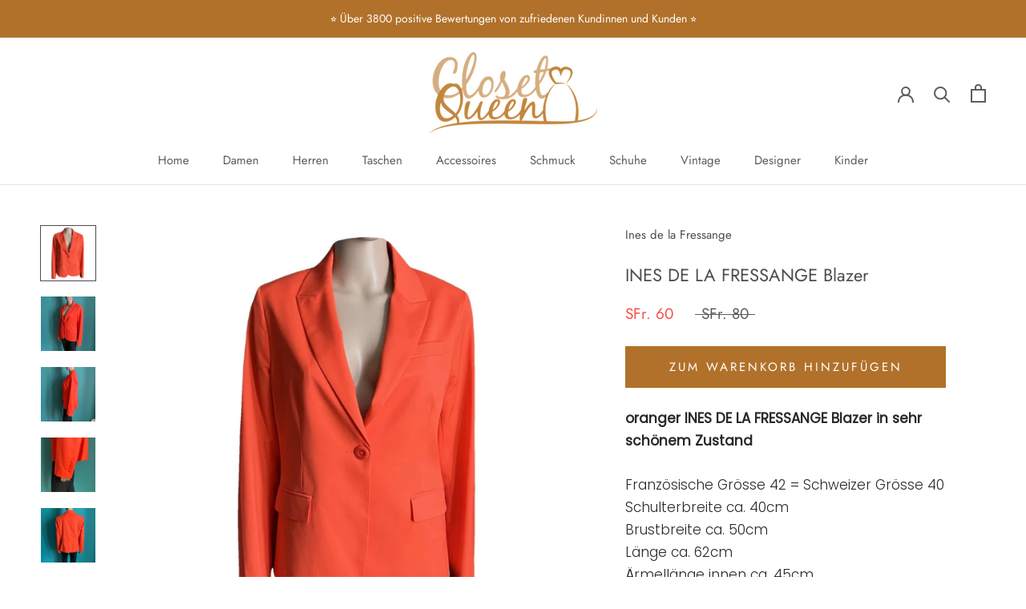

--- FILE ---
content_type: text/html; charset=utf-8
request_url: https://www.closetqueen.ch/products/ines-de-la-fressange-blazer-1
body_size: 28262
content:
<!doctype html>

<html class="no-js" lang="de">
  <head>
    <meta charset="utf-8"> 
    <meta http-equiv="X-UA-Compatible" content="IE=edge,chrome=1">
    <meta name="viewport" content="width=device-width, initial-scale=1.0, height=device-height, minimum-scale=1.0, maximum-scale=1.0">
    <meta name="theme-color" content="">

    <title>
      INES DE LA FRESSANGE Blazer &ndash; ClosetQueen - Nadine Lendi 
    </title><meta name="description" content="oranger INES DE LA FRESSANGE Blazer in sehr schönem Zustand Französische Grösse 42 = Schweizer Grösse 40Schulterbreite ca. 40cmBrustbreite ca. 50cmLänge ca. 62cmÄrmellänge innen ca. 45cm  Modell: Nicoletta Aussenmaterial: 100% Wolle Futterstoff: Acetat / Viskose Hergestellt in Polen gepolsterte Schultern mit einem Knop"><link rel="canonical" href="https://www.closetqueen.ch/products/ines-de-la-fressange-blazer-1"><meta property="og:type" content="product">
  <meta property="og:title" content="INES DE LA FRESSANGE Blazer"><meta property="og:image" content="http://www.closetqueen.ch/cdn/shop/files/2AA3E2F6-90BA-4003-8C75-00400C68C863.jpg?v=1713553423">
    <meta property="og:image:secure_url" content="https://www.closetqueen.ch/cdn/shop/files/2AA3E2F6-90BA-4003-8C75-00400C68C863.jpg?v=1713553423">
    <meta property="og:image:width" content="1124">
    <meta property="og:image:height" content="1124"><meta property="product:price:amount" content="60.00">
  <meta property="product:price:currency" content="CHF"><meta property="og:description" content="oranger INES DE LA FRESSANGE Blazer in sehr schönem Zustand Französische Grösse 42 = Schweizer Grösse 40Schulterbreite ca. 40cmBrustbreite ca. 50cmLänge ca. 62cmÄrmellänge innen ca. 45cm  Modell: Nicoletta Aussenmaterial: 100% Wolle Futterstoff: Acetat / Viskose Hergestellt in Polen gepolsterte Schultern mit einem Knop"><meta property="og:url" content="https://www.closetqueen.ch/products/ines-de-la-fressange-blazer-1">
<meta property="og:site_name" content="ClosetQueen - Nadine Lendi "><meta name="twitter:card" content="summary"><meta name="twitter:title" content="INES DE LA FRESSANGE Blazer">
  <meta name="twitter:description" content="oranger INES DE LA FRESSANGE Blazer in sehr schönem Zustand
Französische Grösse 42 = Schweizer Grösse 40Schulterbreite ca. 40cmBrustbreite ca. 50cmLänge ca. 62cmÄrmellänge innen ca. 45cm 

Modell: Nicoletta 
Aussenmaterial: 100% Wolle
Futterstoff: Acetat / Viskose
Hergestellt in Polen 
gepolsterte Schultern 
mit einem Knopf schliessbar 
">
  <meta name="twitter:image" content="https://www.closetqueen.ch/cdn/shop/files/2AA3E2F6-90BA-4003-8C75-00400C68C863_600x600_crop_center.jpg?v=1713553423">

    <script>window.performance && window.performance.mark && window.performance.mark('shopify.content_for_header.start');</script><meta name="google-site-verification" content="dhIGfLBDdaTEttp2bLtL_pDmP-HjFSmIOsSmAOlc96c">
<meta name="facebook-domain-verification" content="q1e0ol26zoe3btft739w3qvp7elbnn">
<meta id="shopify-digital-wallet" name="shopify-digital-wallet" content="/32852443267/digital_wallets/dialog">
<link rel="alternate" type="application/json+oembed" href="https://www.closetqueen.ch/products/ines-de-la-fressange-blazer-1.oembed">
<script async="async" src="/checkouts/internal/preloads.js?locale=de-CH"></script>
<script id="shopify-features" type="application/json">{"accessToken":"5e237824be09a6445b76f4c48d02b190","betas":["rich-media-storefront-analytics"],"domain":"www.closetqueen.ch","predictiveSearch":true,"shopId":32852443267,"locale":"de"}</script>
<script>var Shopify = Shopify || {};
Shopify.shop = "closetqueen-shop.myshopify.com";
Shopify.locale = "de";
Shopify.currency = {"active":"CHF","rate":"1.0"};
Shopify.country = "CH";
Shopify.theme = {"name":"Prestige","id":102487654550,"schema_name":"Prestige","schema_version":"4.7.3","theme_store_id":855,"role":"main"};
Shopify.theme.handle = "null";
Shopify.theme.style = {"id":null,"handle":null};
Shopify.cdnHost = "www.closetqueen.ch/cdn";
Shopify.routes = Shopify.routes || {};
Shopify.routes.root = "/";</script>
<script type="module">!function(o){(o.Shopify=o.Shopify||{}).modules=!0}(window);</script>
<script>!function(o){function n(){var o=[];function n(){o.push(Array.prototype.slice.apply(arguments))}return n.q=o,n}var t=o.Shopify=o.Shopify||{};t.loadFeatures=n(),t.autoloadFeatures=n()}(window);</script>
<script id="shop-js-analytics" type="application/json">{"pageType":"product"}</script>
<script defer="defer" async type="module" src="//www.closetqueen.ch/cdn/shopifycloud/shop-js/modules/v2/client.init-shop-cart-sync_XknANqpX.de.esm.js"></script>
<script defer="defer" async type="module" src="//www.closetqueen.ch/cdn/shopifycloud/shop-js/modules/v2/chunk.common_DvdeXi9P.esm.js"></script>
<script type="module">
  await import("//www.closetqueen.ch/cdn/shopifycloud/shop-js/modules/v2/client.init-shop-cart-sync_XknANqpX.de.esm.js");
await import("//www.closetqueen.ch/cdn/shopifycloud/shop-js/modules/v2/chunk.common_DvdeXi9P.esm.js");

  window.Shopify.SignInWithShop?.initShopCartSync?.({"fedCMEnabled":true,"windoidEnabled":true});

</script>
<script id="__st">var __st={"a":32852443267,"offset":3600,"reqid":"e2f9558f-c455-4e8e-8876-e9b1254f1e76-1768864893","pageurl":"www.closetqueen.ch\/products\/ines-de-la-fressange-blazer-1","u":"c1f320b238e0","p":"product","rtyp":"product","rid":8017397088406};</script>
<script>window.ShopifyPaypalV4VisibilityTracking = true;</script>
<script id="captcha-bootstrap">!function(){'use strict';const t='contact',e='account',n='new_comment',o=[[t,t],['blogs',n],['comments',n],[t,'customer']],c=[[e,'customer_login'],[e,'guest_login'],[e,'recover_customer_password'],[e,'create_customer']],r=t=>t.map((([t,e])=>`form[action*='/${t}']:not([data-nocaptcha='true']) input[name='form_type'][value='${e}']`)).join(','),a=t=>()=>t?[...document.querySelectorAll(t)].map((t=>t.form)):[];function s(){const t=[...o],e=r(t);return a(e)}const i='password',u='form_key',d=['recaptcha-v3-token','g-recaptcha-response','h-captcha-response',i],f=()=>{try{return window.sessionStorage}catch{return}},m='__shopify_v',_=t=>t.elements[u];function p(t,e,n=!1){try{const o=window.sessionStorage,c=JSON.parse(o.getItem(e)),{data:r}=function(t){const{data:e,action:n}=t;return t[m]||n?{data:e,action:n}:{data:t,action:n}}(c);for(const[e,n]of Object.entries(r))t.elements[e]&&(t.elements[e].value=n);n&&o.removeItem(e)}catch(o){console.error('form repopulation failed',{error:o})}}const l='form_type',E='cptcha';function T(t){t.dataset[E]=!0}const w=window,h=w.document,L='Shopify',v='ce_forms',y='captcha';let A=!1;((t,e)=>{const n=(g='f06e6c50-85a8-45c8-87d0-21a2b65856fe',I='https://cdn.shopify.com/shopifycloud/storefront-forms-hcaptcha/ce_storefront_forms_captcha_hcaptcha.v1.5.2.iife.js',D={infoText:'Durch hCaptcha geschützt',privacyText:'Datenschutz',termsText:'Allgemeine Geschäftsbedingungen'},(t,e,n)=>{const o=w[L][v],c=o.bindForm;if(c)return c(t,g,e,D).then(n);var r;o.q.push([[t,g,e,D],n]),r=I,A||(h.body.append(Object.assign(h.createElement('script'),{id:'captcha-provider',async:!0,src:r})),A=!0)});var g,I,D;w[L]=w[L]||{},w[L][v]=w[L][v]||{},w[L][v].q=[],w[L][y]=w[L][y]||{},w[L][y].protect=function(t,e){n(t,void 0,e),T(t)},Object.freeze(w[L][y]),function(t,e,n,w,h,L){const[v,y,A,g]=function(t,e,n){const i=e?o:[],u=t?c:[],d=[...i,...u],f=r(d),m=r(i),_=r(d.filter((([t,e])=>n.includes(e))));return[a(f),a(m),a(_),s()]}(w,h,L),I=t=>{const e=t.target;return e instanceof HTMLFormElement?e:e&&e.form},D=t=>v().includes(t);t.addEventListener('submit',(t=>{const e=I(t);if(!e)return;const n=D(e)&&!e.dataset.hcaptchaBound&&!e.dataset.recaptchaBound,o=_(e),c=g().includes(e)&&(!o||!o.value);(n||c)&&t.preventDefault(),c&&!n&&(function(t){try{if(!f())return;!function(t){const e=f();if(!e)return;const n=_(t);if(!n)return;const o=n.value;o&&e.removeItem(o)}(t);const e=Array.from(Array(32),(()=>Math.random().toString(36)[2])).join('');!function(t,e){_(t)||t.append(Object.assign(document.createElement('input'),{type:'hidden',name:u})),t.elements[u].value=e}(t,e),function(t,e){const n=f();if(!n)return;const o=[...t.querySelectorAll(`input[type='${i}']`)].map((({name:t})=>t)),c=[...d,...o],r={};for(const[a,s]of new FormData(t).entries())c.includes(a)||(r[a]=s);n.setItem(e,JSON.stringify({[m]:1,action:t.action,data:r}))}(t,e)}catch(e){console.error('failed to persist form',e)}}(e),e.submit())}));const S=(t,e)=>{t&&!t.dataset[E]&&(n(t,e.some((e=>e===t))),T(t))};for(const o of['focusin','change'])t.addEventListener(o,(t=>{const e=I(t);D(e)&&S(e,y())}));const B=e.get('form_key'),M=e.get(l),P=B&&M;t.addEventListener('DOMContentLoaded',(()=>{const t=y();if(P)for(const e of t)e.elements[l].value===M&&p(e,B);[...new Set([...A(),...v().filter((t=>'true'===t.dataset.shopifyCaptcha))])].forEach((e=>S(e,t)))}))}(h,new URLSearchParams(w.location.search),n,t,e,['guest_login'])})(!0,!0)}();</script>
<script integrity="sha256-4kQ18oKyAcykRKYeNunJcIwy7WH5gtpwJnB7kiuLZ1E=" data-source-attribution="shopify.loadfeatures" defer="defer" src="//www.closetqueen.ch/cdn/shopifycloud/storefront/assets/storefront/load_feature-a0a9edcb.js" crossorigin="anonymous"></script>
<script data-source-attribution="shopify.dynamic_checkout.dynamic.init">var Shopify=Shopify||{};Shopify.PaymentButton=Shopify.PaymentButton||{isStorefrontPortableWallets:!0,init:function(){window.Shopify.PaymentButton.init=function(){};var t=document.createElement("script");t.src="https://www.closetqueen.ch/cdn/shopifycloud/portable-wallets/latest/portable-wallets.de.js",t.type="module",document.head.appendChild(t)}};
</script>
<script data-source-attribution="shopify.dynamic_checkout.buyer_consent">
  function portableWalletsHideBuyerConsent(e){var t=document.getElementById("shopify-buyer-consent"),n=document.getElementById("shopify-subscription-policy-button");t&&n&&(t.classList.add("hidden"),t.setAttribute("aria-hidden","true"),n.removeEventListener("click",e))}function portableWalletsShowBuyerConsent(e){var t=document.getElementById("shopify-buyer-consent"),n=document.getElementById("shopify-subscription-policy-button");t&&n&&(t.classList.remove("hidden"),t.removeAttribute("aria-hidden"),n.addEventListener("click",e))}window.Shopify?.PaymentButton&&(window.Shopify.PaymentButton.hideBuyerConsent=portableWalletsHideBuyerConsent,window.Shopify.PaymentButton.showBuyerConsent=portableWalletsShowBuyerConsent);
</script>
<script data-source-attribution="shopify.dynamic_checkout.cart.bootstrap">document.addEventListener("DOMContentLoaded",(function(){function t(){return document.querySelector("shopify-accelerated-checkout-cart, shopify-accelerated-checkout")}if(t())Shopify.PaymentButton.init();else{new MutationObserver((function(e,n){t()&&(Shopify.PaymentButton.init(),n.disconnect())})).observe(document.body,{childList:!0,subtree:!0})}}));
</script>
<link id="shopify-accelerated-checkout-styles" rel="stylesheet" media="screen" href="https://www.closetqueen.ch/cdn/shopifycloud/portable-wallets/latest/accelerated-checkout-backwards-compat.css" crossorigin="anonymous">
<style id="shopify-accelerated-checkout-cart">
        #shopify-buyer-consent {
  margin-top: 1em;
  display: inline-block;
  width: 100%;
}

#shopify-buyer-consent.hidden {
  display: none;
}

#shopify-subscription-policy-button {
  background: none;
  border: none;
  padding: 0;
  text-decoration: underline;
  font-size: inherit;
  cursor: pointer;
}

#shopify-subscription-policy-button::before {
  box-shadow: none;
}

      </style>

<script>window.performance && window.performance.mark && window.performance.mark('shopify.content_for_header.end');</script>

    <link rel="stylesheet" href="//www.closetqueen.ch/cdn/shop/t/8/assets/theme.scss.css?v=71136156809068151681766483494">

    <script>
      // This allows to expose several variables to the global scope, to be used in scripts
      window.theme = {
        pageType: "product",
        moneyFormat: "SFr. {{amount}}",
        moneyWithCurrencyFormat: "SFr. {{amount}} CHF",
        productImageSize: "natural",
        searchMode: "product",
        showPageTransition: false,
        showElementStaggering: false,
        showImageZooming: false
      };

      window.routes = {
        rootUrl: "\/",
        cartUrl: "\/cart",
        cartAddUrl: "\/cart\/add",
        cartChangeUrl: "\/cart\/change",
        searchUrl: "\/search",
        productRecommendationsUrl: "\/recommendations\/products"
      };

      window.languages = {
        cartAddNote: "Notiz hinzufügen",
        cartEditNote: "Bestellkommentar bearbeiten",
        productImageLoadingError: "Dieses Bild konnte nicht geladen werden. Bitte versuche die Seite neu zu laden.",
        productFormAddToCart: "Zum Warenkorb hinzufügen",
        productFormUnavailable: "Nicht erhältlich",
        productFormSoldOut: "Ausverkauft",
        shippingEstimatorOneResult: "1 Option verfügbar:",
        shippingEstimatorMoreResults: "{{count}}  Optionen verfügbar:",
        shippingEstimatorNoResults: "Es konnte kein Versandart gefunden werden"
      };

      window.lazySizesConfig = {
        loadHidden: false,
        hFac: 0.5,
        expFactor: 2,
        ricTimeout: 150,
        lazyClass: 'Image--lazyLoad',
        loadingClass: 'Image--lazyLoading',
        loadedClass: 'Image--lazyLoaded'
      };

      document.documentElement.className = document.documentElement.className.replace('no-js', 'js');
      document.documentElement.style.setProperty('--window-height', window.innerHeight + 'px');

      // We do a quick detection of some features (we could use Modernizr but for so little...)
      (function() {
        document.documentElement.className += ((window.CSS && window.CSS.supports('(position: sticky) or (position: -webkit-sticky)')) ? ' supports-sticky' : ' no-supports-sticky');
        document.documentElement.className += (window.matchMedia('(-moz-touch-enabled: 1), (hover: none)')).matches ? ' no-supports-hover' : ' supports-hover';
      }());
    </script>

    <script src="//www.closetqueen.ch/cdn/shop/t/8/assets/lazysizes.min.js?v=174358363404432586981592474151" async></script><script src="https://polyfill-fastly.net/v3/polyfill.min.js?unknown=polyfill&features=fetch,Element.prototype.closest,Element.prototype.remove,Element.prototype.classList,Array.prototype.includes,Array.prototype.fill,Object.assign,CustomEvent,IntersectionObserver,IntersectionObserverEntry,URL" defer></script>
    <script src="//www.closetqueen.ch/cdn/shop/t/8/assets/libs.min.js?v=26178543184394469741592474151" defer></script>
    <script src="//www.closetqueen.ch/cdn/shop/t/8/assets/theme.min.js?v=101812004007097122321592474156" defer></script>
    <script src="//www.closetqueen.ch/cdn/shop/t/8/assets/custom.js?v=183944157590872491501592474153" defer></script>

    <script>
      (function () {
        window.onpageshow = function() {
          if (window.theme.showPageTransition) {
            var pageTransition = document.querySelector('.PageTransition');

            if (pageTransition) {
              pageTransition.style.visibility = 'visible';
              pageTransition.style.opacity = '0';
            }
          }

          // When the page is loaded from the cache, we have to reload the cart content
          document.documentElement.dispatchEvent(new CustomEvent('cart:refresh', {
            bubbles: true
          }));
        };
      })();
    </script>

    
  <script type="application/ld+json">
  {
    "@context": "http://schema.org",
    "@type": "Product",
    "offers": [{
          "@type": "Offer",
          "name": "Default Title",
          "availability":"https://schema.org/InStock",
          "price": 60.0,
          "priceCurrency": "CHF",
          "priceValidUntil": "2026-01-30","url": "/products/ines-de-la-fressange-blazer-1/products/ines-de-la-fressange-blazer-1?variant=43425284325526"
        }
],
    "brand": {
      "name": "Ines de la Fressange"
    },
    "name": "INES DE LA FRESSANGE Blazer",
    "description": "oranger INES DE LA FRESSANGE Blazer in sehr schönem Zustand\nFranzösische Grösse 42 = Schweizer Grösse 40Schulterbreite ca. 40cmBrustbreite ca. 50cmLänge ca. 62cmÄrmellänge innen ca. 45cm \n\nModell: Nicoletta \nAussenmaterial: 100% Wolle\nFutterstoff: Acetat \/ Viskose\nHergestellt in Polen \ngepolsterte Schultern \nmit einem Knopf schliessbar \n",
    "category": "",
    "url": "/products/ines-de-la-fressange-blazer-1/products/ines-de-la-fressange-blazer-1",
    "sku": "",
    "image": {
      "@type": "ImageObject",
      "url": "https://www.closetqueen.ch/cdn/shop/files/2AA3E2F6-90BA-4003-8C75-00400C68C863_1024x.jpg?v=1713553423",
      "image": "https://www.closetqueen.ch/cdn/shop/files/2AA3E2F6-90BA-4003-8C75-00400C68C863_1024x.jpg?v=1713553423",
      "name": "INES DE LA FRESSANGE Blazer",
      "width": "1024",
      "height": "1024"
    }
  }
  </script>



  <script type="application/ld+json">
  {
    "@context": "http://schema.org",
    "@type": "BreadcrumbList",
  "itemListElement": [{
      "@type": "ListItem",
      "position": 1,
      "name": "Translation missing: de.general.breadcrumb.home",
      "item": "https://www.closetqueen.ch"
    },{
          "@type": "ListItem",
          "position": 2,
          "name": "INES DE LA FRESSANGE Blazer",
          "item": "https://www.closetqueen.ch/products/ines-de-la-fressange-blazer-1"
        }]
  }
  </script>

  <link href="https://monorail-edge.shopifysvc.com" rel="dns-prefetch">
<script>(function(){if ("sendBeacon" in navigator && "performance" in window) {try {var session_token_from_headers = performance.getEntriesByType('navigation')[0].serverTiming.find(x => x.name == '_s').description;} catch {var session_token_from_headers = undefined;}var session_cookie_matches = document.cookie.match(/_shopify_s=([^;]*)/);var session_token_from_cookie = session_cookie_matches && session_cookie_matches.length === 2 ? session_cookie_matches[1] : "";var session_token = session_token_from_headers || session_token_from_cookie || "";function handle_abandonment_event(e) {var entries = performance.getEntries().filter(function(entry) {return /monorail-edge.shopifysvc.com/.test(entry.name);});if (!window.abandonment_tracked && entries.length === 0) {window.abandonment_tracked = true;var currentMs = Date.now();var navigation_start = performance.timing.navigationStart;var payload = {shop_id: 32852443267,url: window.location.href,navigation_start,duration: currentMs - navigation_start,session_token,page_type: "product"};window.navigator.sendBeacon("https://monorail-edge.shopifysvc.com/v1/produce", JSON.stringify({schema_id: "online_store_buyer_site_abandonment/1.1",payload: payload,metadata: {event_created_at_ms: currentMs,event_sent_at_ms: currentMs}}));}}window.addEventListener('pagehide', handle_abandonment_event);}}());</script>
<script id="web-pixels-manager-setup">(function e(e,d,r,n,o){if(void 0===o&&(o={}),!Boolean(null===(a=null===(i=window.Shopify)||void 0===i?void 0:i.analytics)||void 0===a?void 0:a.replayQueue)){var i,a;window.Shopify=window.Shopify||{};var t=window.Shopify;t.analytics=t.analytics||{};var s=t.analytics;s.replayQueue=[],s.publish=function(e,d,r){return s.replayQueue.push([e,d,r]),!0};try{self.performance.mark("wpm:start")}catch(e){}var l=function(){var e={modern:/Edge?\/(1{2}[4-9]|1[2-9]\d|[2-9]\d{2}|\d{4,})\.\d+(\.\d+|)|Firefox\/(1{2}[4-9]|1[2-9]\d|[2-9]\d{2}|\d{4,})\.\d+(\.\d+|)|Chrom(ium|e)\/(9{2}|\d{3,})\.\d+(\.\d+|)|(Maci|X1{2}).+ Version\/(15\.\d+|(1[6-9]|[2-9]\d|\d{3,})\.\d+)([,.]\d+|)( \(\w+\)|)( Mobile\/\w+|) Safari\/|Chrome.+OPR\/(9{2}|\d{3,})\.\d+\.\d+|(CPU[ +]OS|iPhone[ +]OS|CPU[ +]iPhone|CPU IPhone OS|CPU iPad OS)[ +]+(15[._]\d+|(1[6-9]|[2-9]\d|\d{3,})[._]\d+)([._]\d+|)|Android:?[ /-](13[3-9]|1[4-9]\d|[2-9]\d{2}|\d{4,})(\.\d+|)(\.\d+|)|Android.+Firefox\/(13[5-9]|1[4-9]\d|[2-9]\d{2}|\d{4,})\.\d+(\.\d+|)|Android.+Chrom(ium|e)\/(13[3-9]|1[4-9]\d|[2-9]\d{2}|\d{4,})\.\d+(\.\d+|)|SamsungBrowser\/([2-9]\d|\d{3,})\.\d+/,legacy:/Edge?\/(1[6-9]|[2-9]\d|\d{3,})\.\d+(\.\d+|)|Firefox\/(5[4-9]|[6-9]\d|\d{3,})\.\d+(\.\d+|)|Chrom(ium|e)\/(5[1-9]|[6-9]\d|\d{3,})\.\d+(\.\d+|)([\d.]+$|.*Safari\/(?![\d.]+ Edge\/[\d.]+$))|(Maci|X1{2}).+ Version\/(10\.\d+|(1[1-9]|[2-9]\d|\d{3,})\.\d+)([,.]\d+|)( \(\w+\)|)( Mobile\/\w+|) Safari\/|Chrome.+OPR\/(3[89]|[4-9]\d|\d{3,})\.\d+\.\d+|(CPU[ +]OS|iPhone[ +]OS|CPU[ +]iPhone|CPU IPhone OS|CPU iPad OS)[ +]+(10[._]\d+|(1[1-9]|[2-9]\d|\d{3,})[._]\d+)([._]\d+|)|Android:?[ /-](13[3-9]|1[4-9]\d|[2-9]\d{2}|\d{4,})(\.\d+|)(\.\d+|)|Mobile Safari.+OPR\/([89]\d|\d{3,})\.\d+\.\d+|Android.+Firefox\/(13[5-9]|1[4-9]\d|[2-9]\d{2}|\d{4,})\.\d+(\.\d+|)|Android.+Chrom(ium|e)\/(13[3-9]|1[4-9]\d|[2-9]\d{2}|\d{4,})\.\d+(\.\d+|)|Android.+(UC? ?Browser|UCWEB|U3)[ /]?(15\.([5-9]|\d{2,})|(1[6-9]|[2-9]\d|\d{3,})\.\d+)\.\d+|SamsungBrowser\/(5\.\d+|([6-9]|\d{2,})\.\d+)|Android.+MQ{2}Browser\/(14(\.(9|\d{2,})|)|(1[5-9]|[2-9]\d|\d{3,})(\.\d+|))(\.\d+|)|K[Aa][Ii]OS\/(3\.\d+|([4-9]|\d{2,})\.\d+)(\.\d+|)/},d=e.modern,r=e.legacy,n=navigator.userAgent;return n.match(d)?"modern":n.match(r)?"legacy":"unknown"}(),u="modern"===l?"modern":"legacy",c=(null!=n?n:{modern:"",legacy:""})[u],f=function(e){return[e.baseUrl,"/wpm","/b",e.hashVersion,"modern"===e.buildTarget?"m":"l",".js"].join("")}({baseUrl:d,hashVersion:r,buildTarget:u}),m=function(e){var d=e.version,r=e.bundleTarget,n=e.surface,o=e.pageUrl,i=e.monorailEndpoint;return{emit:function(e){var a=e.status,t=e.errorMsg,s=(new Date).getTime(),l=JSON.stringify({metadata:{event_sent_at_ms:s},events:[{schema_id:"web_pixels_manager_load/3.1",payload:{version:d,bundle_target:r,page_url:o,status:a,surface:n,error_msg:t},metadata:{event_created_at_ms:s}}]});if(!i)return console&&console.warn&&console.warn("[Web Pixels Manager] No Monorail endpoint provided, skipping logging."),!1;try{return self.navigator.sendBeacon.bind(self.navigator)(i,l)}catch(e){}var u=new XMLHttpRequest;try{return u.open("POST",i,!0),u.setRequestHeader("Content-Type","text/plain"),u.send(l),!0}catch(e){return console&&console.warn&&console.warn("[Web Pixels Manager] Got an unhandled error while logging to Monorail."),!1}}}}({version:r,bundleTarget:l,surface:e.surface,pageUrl:self.location.href,monorailEndpoint:e.monorailEndpoint});try{o.browserTarget=l,function(e){var d=e.src,r=e.async,n=void 0===r||r,o=e.onload,i=e.onerror,a=e.sri,t=e.scriptDataAttributes,s=void 0===t?{}:t,l=document.createElement("script"),u=document.querySelector("head"),c=document.querySelector("body");if(l.async=n,l.src=d,a&&(l.integrity=a,l.crossOrigin="anonymous"),s)for(var f in s)if(Object.prototype.hasOwnProperty.call(s,f))try{l.dataset[f]=s[f]}catch(e){}if(o&&l.addEventListener("load",o),i&&l.addEventListener("error",i),u)u.appendChild(l);else{if(!c)throw new Error("Did not find a head or body element to append the script");c.appendChild(l)}}({src:f,async:!0,onload:function(){if(!function(){var e,d;return Boolean(null===(d=null===(e=window.Shopify)||void 0===e?void 0:e.analytics)||void 0===d?void 0:d.initialized)}()){var d=window.webPixelsManager.init(e)||void 0;if(d){var r=window.Shopify.analytics;r.replayQueue.forEach((function(e){var r=e[0],n=e[1],o=e[2];d.publishCustomEvent(r,n,o)})),r.replayQueue=[],r.publish=d.publishCustomEvent,r.visitor=d.visitor,r.initialized=!0}}},onerror:function(){return m.emit({status:"failed",errorMsg:"".concat(f," has failed to load")})},sri:function(e){var d=/^sha384-[A-Za-z0-9+/=]+$/;return"string"==typeof e&&d.test(e)}(c)?c:"",scriptDataAttributes:o}),m.emit({status:"loading"})}catch(e){m.emit({status:"failed",errorMsg:(null==e?void 0:e.message)||"Unknown error"})}}})({shopId: 32852443267,storefrontBaseUrl: "https://www.closetqueen.ch",extensionsBaseUrl: "https://extensions.shopifycdn.com/cdn/shopifycloud/web-pixels-manager",monorailEndpoint: "https://monorail-edge.shopifysvc.com/unstable/produce_batch",surface: "storefront-renderer",enabledBetaFlags: ["2dca8a86"],webPixelsConfigList: [{"id":"503218326","configuration":"{\"config\":\"{\\\"pixel_id\\\":\\\"G-61WYXPWL62\\\",\\\"target_country\\\":\\\"CH\\\",\\\"gtag_events\\\":[{\\\"type\\\":\\\"search\\\",\\\"action_label\\\":[\\\"G-61WYXPWL62\\\",\\\"AW-10795496228\\\/weVTCIC5vIwZEKTm2Jso\\\"]},{\\\"type\\\":\\\"begin_checkout\\\",\\\"action_label\\\":[\\\"G-61WYXPWL62\\\",\\\"AW-10795496228\\\/y8StCIa5vIwZEKTm2Jso\\\"]},{\\\"type\\\":\\\"view_item\\\",\\\"action_label\\\":[\\\"G-61WYXPWL62\\\",\\\"AW-10795496228\\\/xf5HCP24vIwZEKTm2Jso\\\",\\\"MC-7XWT7HWK6P\\\"]},{\\\"type\\\":\\\"purchase\\\",\\\"action_label\\\":[\\\"G-61WYXPWL62\\\",\\\"AW-10795496228\\\/NyaPCPe4vIwZEKTm2Jso\\\",\\\"MC-7XWT7HWK6P\\\"]},{\\\"type\\\":\\\"page_view\\\",\\\"action_label\\\":[\\\"G-61WYXPWL62\\\",\\\"AW-10795496228\\\/j-xlCPq4vIwZEKTm2Jso\\\",\\\"MC-7XWT7HWK6P\\\"]},{\\\"type\\\":\\\"add_payment_info\\\",\\\"action_label\\\":[\\\"G-61WYXPWL62\\\",\\\"AW-10795496228\\\/3zizCIm5vIwZEKTm2Jso\\\"]},{\\\"type\\\":\\\"add_to_cart\\\",\\\"action_label\\\":[\\\"G-61WYXPWL62\\\",\\\"AW-10795496228\\\/AxC-CIO5vIwZEKTm2Jso\\\"]}],\\\"enable_monitoring_mode\\\":false}\"}","eventPayloadVersion":"v1","runtimeContext":"OPEN","scriptVersion":"b2a88bafab3e21179ed38636efcd8a93","type":"APP","apiClientId":1780363,"privacyPurposes":[],"dataSharingAdjustments":{"protectedCustomerApprovalScopes":["read_customer_address","read_customer_email","read_customer_name","read_customer_personal_data","read_customer_phone"]}},{"id":"273547414","configuration":"{\"pixel_id\":\"1227850004263442\",\"pixel_type\":\"facebook_pixel\",\"metaapp_system_user_token\":\"-\"}","eventPayloadVersion":"v1","runtimeContext":"OPEN","scriptVersion":"ca16bc87fe92b6042fbaa3acc2fbdaa6","type":"APP","apiClientId":2329312,"privacyPurposes":["ANALYTICS","MARKETING","SALE_OF_DATA"],"dataSharingAdjustments":{"protectedCustomerApprovalScopes":["read_customer_address","read_customer_email","read_customer_name","read_customer_personal_data","read_customer_phone"]}},{"id":"shopify-app-pixel","configuration":"{}","eventPayloadVersion":"v1","runtimeContext":"STRICT","scriptVersion":"0450","apiClientId":"shopify-pixel","type":"APP","privacyPurposes":["ANALYTICS","MARKETING"]},{"id":"shopify-custom-pixel","eventPayloadVersion":"v1","runtimeContext":"LAX","scriptVersion":"0450","apiClientId":"shopify-pixel","type":"CUSTOM","privacyPurposes":["ANALYTICS","MARKETING"]}],isMerchantRequest: false,initData: {"shop":{"name":"ClosetQueen - Nadine Lendi ","paymentSettings":{"currencyCode":"CHF"},"myshopifyDomain":"closetqueen-shop.myshopify.com","countryCode":"CH","storefrontUrl":"https:\/\/www.closetqueen.ch"},"customer":null,"cart":null,"checkout":null,"productVariants":[{"price":{"amount":60.0,"currencyCode":"CHF"},"product":{"title":"INES DE LA FRESSANGE Blazer","vendor":"Ines de la Fressange","id":"8017397088406","untranslatedTitle":"INES DE LA FRESSANGE Blazer","url":"\/products\/ines-de-la-fressange-blazer-1","type":""},"id":"43425284325526","image":{"src":"\/\/www.closetqueen.ch\/cdn\/shop\/files\/2AA3E2F6-90BA-4003-8C75-00400C68C863.jpg?v=1713553423"},"sku":"","title":"Default Title","untranslatedTitle":"Default Title"}],"purchasingCompany":null},},"https://www.closetqueen.ch/cdn","fcfee988w5aeb613cpc8e4bc33m6693e112",{"modern":"","legacy":""},{"shopId":"32852443267","storefrontBaseUrl":"https:\/\/www.closetqueen.ch","extensionBaseUrl":"https:\/\/extensions.shopifycdn.com\/cdn\/shopifycloud\/web-pixels-manager","surface":"storefront-renderer","enabledBetaFlags":"[\"2dca8a86\"]","isMerchantRequest":"false","hashVersion":"fcfee988w5aeb613cpc8e4bc33m6693e112","publish":"custom","events":"[[\"page_viewed\",{}],[\"product_viewed\",{\"productVariant\":{\"price\":{\"amount\":60.0,\"currencyCode\":\"CHF\"},\"product\":{\"title\":\"INES DE LA FRESSANGE Blazer\",\"vendor\":\"Ines de la Fressange\",\"id\":\"8017397088406\",\"untranslatedTitle\":\"INES DE LA FRESSANGE Blazer\",\"url\":\"\/products\/ines-de-la-fressange-blazer-1\",\"type\":\"\"},\"id\":\"43425284325526\",\"image\":{\"src\":\"\/\/www.closetqueen.ch\/cdn\/shop\/files\/2AA3E2F6-90BA-4003-8C75-00400C68C863.jpg?v=1713553423\"},\"sku\":\"\",\"title\":\"Default Title\",\"untranslatedTitle\":\"Default Title\"}}]]"});</script><script>
  window.ShopifyAnalytics = window.ShopifyAnalytics || {};
  window.ShopifyAnalytics.meta = window.ShopifyAnalytics.meta || {};
  window.ShopifyAnalytics.meta.currency = 'CHF';
  var meta = {"product":{"id":8017397088406,"gid":"gid:\/\/shopify\/Product\/8017397088406","vendor":"Ines de la Fressange","type":"","handle":"ines-de-la-fressange-blazer-1","variants":[{"id":43425284325526,"price":6000,"name":"INES DE LA FRESSANGE Blazer","public_title":null,"sku":""}],"remote":false},"page":{"pageType":"product","resourceType":"product","resourceId":8017397088406,"requestId":"e2f9558f-c455-4e8e-8876-e9b1254f1e76-1768864893"}};
  for (var attr in meta) {
    window.ShopifyAnalytics.meta[attr] = meta[attr];
  }
</script>
<script class="analytics">
  (function () {
    var customDocumentWrite = function(content) {
      var jquery = null;

      if (window.jQuery) {
        jquery = window.jQuery;
      } else if (window.Checkout && window.Checkout.$) {
        jquery = window.Checkout.$;
      }

      if (jquery) {
        jquery('body').append(content);
      }
    };

    var hasLoggedConversion = function(token) {
      if (token) {
        return document.cookie.indexOf('loggedConversion=' + token) !== -1;
      }
      return false;
    }

    var setCookieIfConversion = function(token) {
      if (token) {
        var twoMonthsFromNow = new Date(Date.now());
        twoMonthsFromNow.setMonth(twoMonthsFromNow.getMonth() + 2);

        document.cookie = 'loggedConversion=' + token + '; expires=' + twoMonthsFromNow;
      }
    }

    var trekkie = window.ShopifyAnalytics.lib = window.trekkie = window.trekkie || [];
    if (trekkie.integrations) {
      return;
    }
    trekkie.methods = [
      'identify',
      'page',
      'ready',
      'track',
      'trackForm',
      'trackLink'
    ];
    trekkie.factory = function(method) {
      return function() {
        var args = Array.prototype.slice.call(arguments);
        args.unshift(method);
        trekkie.push(args);
        return trekkie;
      };
    };
    for (var i = 0; i < trekkie.methods.length; i++) {
      var key = trekkie.methods[i];
      trekkie[key] = trekkie.factory(key);
    }
    trekkie.load = function(config) {
      trekkie.config = config || {};
      trekkie.config.initialDocumentCookie = document.cookie;
      var first = document.getElementsByTagName('script')[0];
      var script = document.createElement('script');
      script.type = 'text/javascript';
      script.onerror = function(e) {
        var scriptFallback = document.createElement('script');
        scriptFallback.type = 'text/javascript';
        scriptFallback.onerror = function(error) {
                var Monorail = {
      produce: function produce(monorailDomain, schemaId, payload) {
        var currentMs = new Date().getTime();
        var event = {
          schema_id: schemaId,
          payload: payload,
          metadata: {
            event_created_at_ms: currentMs,
            event_sent_at_ms: currentMs
          }
        };
        return Monorail.sendRequest("https://" + monorailDomain + "/v1/produce", JSON.stringify(event));
      },
      sendRequest: function sendRequest(endpointUrl, payload) {
        // Try the sendBeacon API
        if (window && window.navigator && typeof window.navigator.sendBeacon === 'function' && typeof window.Blob === 'function' && !Monorail.isIos12()) {
          var blobData = new window.Blob([payload], {
            type: 'text/plain'
          });

          if (window.navigator.sendBeacon(endpointUrl, blobData)) {
            return true;
          } // sendBeacon was not successful

        } // XHR beacon

        var xhr = new XMLHttpRequest();

        try {
          xhr.open('POST', endpointUrl);
          xhr.setRequestHeader('Content-Type', 'text/plain');
          xhr.send(payload);
        } catch (e) {
          console.log(e);
        }

        return false;
      },
      isIos12: function isIos12() {
        return window.navigator.userAgent.lastIndexOf('iPhone; CPU iPhone OS 12_') !== -1 || window.navigator.userAgent.lastIndexOf('iPad; CPU OS 12_') !== -1;
      }
    };
    Monorail.produce('monorail-edge.shopifysvc.com',
      'trekkie_storefront_load_errors/1.1',
      {shop_id: 32852443267,
      theme_id: 102487654550,
      app_name: "storefront",
      context_url: window.location.href,
      source_url: "//www.closetqueen.ch/cdn/s/trekkie.storefront.cd680fe47e6c39ca5d5df5f0a32d569bc48c0f27.min.js"});

        };
        scriptFallback.async = true;
        scriptFallback.src = '//www.closetqueen.ch/cdn/s/trekkie.storefront.cd680fe47e6c39ca5d5df5f0a32d569bc48c0f27.min.js';
        first.parentNode.insertBefore(scriptFallback, first);
      };
      script.async = true;
      script.src = '//www.closetqueen.ch/cdn/s/trekkie.storefront.cd680fe47e6c39ca5d5df5f0a32d569bc48c0f27.min.js';
      first.parentNode.insertBefore(script, first);
    };
    trekkie.load(
      {"Trekkie":{"appName":"storefront","development":false,"defaultAttributes":{"shopId":32852443267,"isMerchantRequest":null,"themeId":102487654550,"themeCityHash":"4583483112608940887","contentLanguage":"de","currency":"CHF","eventMetadataId":"9a3461fd-3796-42a2-a622-72413c15ad73"},"isServerSideCookieWritingEnabled":true,"monorailRegion":"shop_domain","enabledBetaFlags":["65f19447"]},"Session Attribution":{},"S2S":{"facebookCapiEnabled":true,"source":"trekkie-storefront-renderer","apiClientId":580111}}
    );

    var loaded = false;
    trekkie.ready(function() {
      if (loaded) return;
      loaded = true;

      window.ShopifyAnalytics.lib = window.trekkie;

      var originalDocumentWrite = document.write;
      document.write = customDocumentWrite;
      try { window.ShopifyAnalytics.merchantGoogleAnalytics.call(this); } catch(error) {};
      document.write = originalDocumentWrite;

      window.ShopifyAnalytics.lib.page(null,{"pageType":"product","resourceType":"product","resourceId":8017397088406,"requestId":"e2f9558f-c455-4e8e-8876-e9b1254f1e76-1768864893","shopifyEmitted":true});

      var match = window.location.pathname.match(/checkouts\/(.+)\/(thank_you|post_purchase)/)
      var token = match? match[1]: undefined;
      if (!hasLoggedConversion(token)) {
        setCookieIfConversion(token);
        window.ShopifyAnalytics.lib.track("Viewed Product",{"currency":"CHF","variantId":43425284325526,"productId":8017397088406,"productGid":"gid:\/\/shopify\/Product\/8017397088406","name":"INES DE LA FRESSANGE Blazer","price":"60.00","sku":"","brand":"Ines de la Fressange","variant":null,"category":"","nonInteraction":true,"remote":false},undefined,undefined,{"shopifyEmitted":true});
      window.ShopifyAnalytics.lib.track("monorail:\/\/trekkie_storefront_viewed_product\/1.1",{"currency":"CHF","variantId":43425284325526,"productId":8017397088406,"productGid":"gid:\/\/shopify\/Product\/8017397088406","name":"INES DE LA FRESSANGE Blazer","price":"60.00","sku":"","brand":"Ines de la Fressange","variant":null,"category":"","nonInteraction":true,"remote":false,"referer":"https:\/\/www.closetqueen.ch\/products\/ines-de-la-fressange-blazer-1"});
      }
    });


        var eventsListenerScript = document.createElement('script');
        eventsListenerScript.async = true;
        eventsListenerScript.src = "//www.closetqueen.ch/cdn/shopifycloud/storefront/assets/shop_events_listener-3da45d37.js";
        document.getElementsByTagName('head')[0].appendChild(eventsListenerScript);

})();</script>
<script
  defer
  src="https://www.closetqueen.ch/cdn/shopifycloud/perf-kit/shopify-perf-kit-3.0.4.min.js"
  data-application="storefront-renderer"
  data-shop-id="32852443267"
  data-render-region="gcp-us-east1"
  data-page-type="product"
  data-theme-instance-id="102487654550"
  data-theme-name="Prestige"
  data-theme-version="4.7.3"
  data-monorail-region="shop_domain"
  data-resource-timing-sampling-rate="10"
  data-shs="true"
  data-shs-beacon="true"
  data-shs-export-with-fetch="true"
  data-shs-logs-sample-rate="1"
  data-shs-beacon-endpoint="https://www.closetqueen.ch/api/collect"
></script>
</head>

  <body class="prestige--v4  template-product">
    <a class="PageSkipLink u-visually-hidden" href="#main">Zum Inhalt springen</a>
    <span class="LoadingBar"></span>
    <div class="PageOverlay"></div>
    <div class="PageTransition"></div>

    <div id="shopify-section-popup" class="shopify-section">

      <aside class="NewsletterPopup" data-section-id="popup" data-section-type="newsletter-popup" data-section-settings='
        {
          "apparitionDelay": 3,
          "showOnlyOnce": true
        }
      ' aria-hidden="true">
        <button class="NewsletterPopup__Close" data-action="close-popup" aria-label="Schliessen"><svg class="Icon Icon--close" role="presentation" viewBox="0 0 16 14">
      <path d="M15 0L1 14m14 0L1 0" stroke="currentColor" fill="none" fill-rule="evenodd"></path>
    </svg></button><h2 class="NewsletterPopup__Heading Heading u-h2">KEINE WARENANNAHME</h2><div class="NewsletterPopup__Content">
            <p><strong>Aktuell keine Warenannahme.</strong> Danke für dein Verständnis und happy Shopping! </p>
          </div></aside></div>
    <div id="shopify-section-sidebar-menu" class="shopify-section"><section id="sidebar-menu" class="SidebarMenu Drawer Drawer--small Drawer--fromLeft" aria-hidden="true" data-section-id="sidebar-menu" data-section-type="sidebar-menu">
    <header class="Drawer__Header" data-drawer-animated-left>
      <button class="Drawer__Close Icon-Wrapper--clickable" data-action="close-drawer" data-drawer-id="sidebar-menu" aria-label="Navigation schliessen"><svg class="Icon Icon--close" role="presentation" viewBox="0 0 16 14">
      <path d="M15 0L1 14m14 0L1 0" stroke="currentColor" fill="none" fill-rule="evenodd"></path>
    </svg></button>
    </header>

    <div class="Drawer__Content">
      <div class="Drawer__Main" data-drawer-animated-left data-scrollable>
        <div class="Drawer__Container">
          <nav class="SidebarMenu__Nav SidebarMenu__Nav--primary" aria-label="Navigation in der Seitenleiste"><div class="Collapsible"><a href="/" class="Collapsible__Button Heading Link Link--primary u-h6">Home</a></div><div class="Collapsible"><button class="Collapsible__Button Heading u-h6" data-action="toggle-collapsible" aria-expanded="false">Damen<span class="Collapsible__Plus"></span>
                  </button>

                  <div class="Collapsible__Inner">
                    <div class="Collapsible__Content"><div class="Collapsible"><a href="/collections/kleider" class="Collapsible__Button Heading Text--subdued Link Link--primary u-h7">Alles entdecken</a></div><div class="Collapsible"><a href="/collections/kleider/Anz%C3%BCge-&-Kost%C3%BCme" class="Collapsible__Button Heading Text--subdued Link Link--primary u-h7">Anzüge &amp; Kostüme</a></div><div class="Collapsible"><a href="/collections/kleider/Badehosen-%2F-Bikinis" class="Collapsible__Button Heading Text--subdued Link Link--primary u-h7">Bademode</a></div><div class="Collapsible"><a href="/collections/kleider/Blazer" class="Collapsible__Button Heading Text--subdued Link Link--primary u-h7">Blazer</a></div><div class="Collapsible"><a href="/collections/kleider/Blusen" class="Collapsible__Button Heading Text--subdued Link Link--primary u-h7">Blusen</a></div><div class="Collapsible"><a href="/collections/kleider/Gilets-&-Westen" class="Collapsible__Button Heading Text--subdued Link Link--primary u-h7">Gilets &amp; Westen</a></div><div class="Collapsible"><a href="/collections/kleider/Damenhosen" class="Collapsible__Button Heading Text--subdued Link Link--primary u-h7">Hosen</a></div><div class="Collapsible"><a href="/collections/kleider/Jacken" class="Collapsible__Button Heading Text--subdued Link Link--primary u-h7">Jacken</a></div><div class="Collapsible"><a href="/collections/kleider/Jeans" class="Collapsible__Button Heading Text--subdued Link Link--primary u-h7">Jeans</a></div><div class="Collapsible"><a href="/collections/kleider/Jumpsuits" class="Collapsible__Button Heading Text--subdued Link Link--primary u-h7">Jumpsuits</a></div><div class="Collapsible"><a href="/collections/kleider/Kleider" class="Collapsible__Button Heading Text--subdued Link Link--primary u-h7">Kleider</a></div><div class="Collapsible"><a href="/collections/kleider/M%C3%A4ntel" class="Collapsible__Button Heading Text--subdued Link Link--primary u-h7">Mäntel</a></div><div class="Collapsible"><a href="/collections/kleider/Pullover-&-Sweatshirts" class="Collapsible__Button Heading Text--subdued Link Link--primary u-h7">Pullover</a></div><div class="Collapsible"><a href="/collections/kleider/R%C3%B6cke" class="Collapsible__Button Heading Text--subdued Link Link--primary u-h7">Röcke</a></div><div class="Collapsible"><a href="/collections/kleider/Tops" class="Collapsible__Button Heading Text--subdued Link Link--primary u-h7">Tops</a></div><div class="Collapsible"><a href="/collections/kleider/T-Shirts" class="Collapsible__Button Heading Text--subdued Link Link--primary u-h7">T-Shirts</a></div></div>
                  </div></div><div class="Collapsible"><button class="Collapsible__Button Heading u-h6" data-action="toggle-collapsible" aria-expanded="false">Herren<span class="Collapsible__Plus"></span>
                  </button>

                  <div class="Collapsible__Inner">
                    <div class="Collapsible__Content"><div class="Collapsible"><a href="/collections/herren" class="Collapsible__Button Heading Text--subdued Link Link--primary u-h7">Alles entdecken</a></div><div class="Collapsible"><a href="/collections/herren/Anz%C3%BCge" class="Collapsible__Button Heading Text--subdued Link Link--primary u-h7">Anzüge</a></div><div class="Collapsible"><a href="/collections/herren/Gilets-&-Westen" class="Collapsible__Button Heading Text--subdued Link Link--primary u-h7">Gilets &amp; Westen</a></div><div class="Collapsible"><a href="/collections/herren/Hemden" class="Collapsible__Button Heading Text--subdued Link Link--primary u-h7">Hemden</a></div><div class="Collapsible"><a href="/collections/herren/Hosen" class="Collapsible__Button Heading Text--subdued Link Link--primary u-h7">Hosen</a></div><div class="Collapsible"><a href="/collections/herren/Jacken" class="Collapsible__Button Heading Text--subdued Link Link--primary u-h7">Jacken</a></div><div class="Collapsible"><a href="/collections/herren/Jeans" class="Collapsible__Button Heading Text--subdued Link Link--primary u-h7">Jeans</a></div><div class="Collapsible"><a href="/collections/herren/M%C3%A4ntel" class="Collapsible__Button Heading Text--subdued Link Link--primary u-h7">Mäntel</a></div><div class="Collapsible"><a href="/collections/herren/Pullover-&-Sweatshirts" class="Collapsible__Button Heading Text--subdued Link Link--primary u-h7">Pullover</a></div><div class="Collapsible"><a href="/collections/herren/T-Shirts" class="Collapsible__Button Heading Text--subdued Link Link--primary u-h7">T-Shirts</a></div></div>
                  </div></div><div class="Collapsible"><button class="Collapsible__Button Heading u-h6" data-action="toggle-collapsible" aria-expanded="false">Taschen<span class="Collapsible__Plus"></span>
                  </button>

                  <div class="Collapsible__Inner">
                    <div class="Collapsible__Content"><div class="Collapsible"><a href="/collections/taschen" class="Collapsible__Button Heading Text--subdued Link Link--primary u-h7">Alle Taschen</a></div><div class="Collapsible"><a href="/collections/taschen/Aktentaschen" class="Collapsible__Button Heading Text--subdued Link Link--primary u-h7">Aktentaschen</a></div><div class="Collapsible"><a href="/collections/taschen/Clutch" class="Collapsible__Button Heading Text--subdued Link Link--primary u-h7">Clutches</a></div><div class="Collapsible"><a href="/collections/taschen/Handtaschen" class="Collapsible__Button Heading Text--subdued Link Link--primary u-h7">Handtasche</a></div><div class="Collapsible"><a href="/collections/taschen/Reisetaschen" class="Collapsible__Button Heading Text--subdued Link Link--primary u-h7">Reisetaschen</a></div><div class="Collapsible"><a href="/collections/taschen/Shopper" class="Collapsible__Button Heading Text--subdued Link Link--primary u-h7">Shopper</a></div><div class="Collapsible"><a href="/collections/taschen/Umh%C3%A4ngetaschen" class="Collapsible__Button Heading Text--subdued Link Link--primary u-h7">Umhängetaschen</a></div></div>
                  </div></div><div class="Collapsible"><button class="Collapsible__Button Heading u-h6" data-action="toggle-collapsible" aria-expanded="false">Accessoires<span class="Collapsible__Plus"></span>
                  </button>

                  <div class="Collapsible__Inner">
                    <div class="Collapsible__Content"><div class="Collapsible"><a href="/collections/accessoires" class="Collapsible__Button Heading Text--subdued Link Link--primary u-h7">Alle Accessoires</a></div><div class="Collapsible"><a href="/collections/accessoires/Foulards-&-T%C3%BCcher" class="Collapsible__Button Heading Text--subdued Link Link--primary u-h7">Foulards &amp; Tücher</a></div><div class="Collapsible"><a href="/collections/accessoires/G%C3%BCrtel" class="Collapsible__Button Heading Text--subdued Link Link--primary u-h7">Gürtel</a></div><div class="Collapsible"><a href="/collections/accessoires/Handschuhe" class="Collapsible__Button Heading Text--subdued Link Link--primary u-h7">Handschuhe</a></div><div class="Collapsible"><a href="/collections/accessoires/H%C3%BCte" class="Collapsible__Button Heading Text--subdued Link Link--primary u-h7">Hüte</a></div><div class="Collapsible"><a href="/collections/accessoires/M%C3%BCtzen-&-Caps" class="Collapsible__Button Heading Text--subdued Link Link--primary u-h7">Mützen &amp; Caps</a></div><div class="Collapsible"><a href="/collections/accessoires/Portemonnaie" class="Collapsible__Button Heading Text--subdued Link Link--primary u-h7">Portemonnaies</a></div><div class="Collapsible"><a href="/collections/accessoires/Schals" class="Collapsible__Button Heading Text--subdued Link Link--primary u-h7">Schals</a></div><div class="Collapsible"><a href="/collections/accessoires/Sehbrillen" class="Collapsible__Button Heading Text--subdued Link Link--primary u-h7">Sehbrillen</a></div><div class="Collapsible"><a href="/collections/accessoires/Sonnenbrillen" class="Collapsible__Button Heading Text--subdued Link Link--primary u-h7">Sonnenbrillen</a></div></div>
                  </div></div><div class="Collapsible"><button class="Collapsible__Button Heading u-h6" data-action="toggle-collapsible" aria-expanded="false">Schmuck<span class="Collapsible__Plus"></span>
                  </button>

                  <div class="Collapsible__Inner">
                    <div class="Collapsible__Content"><div class="Collapsible"><a href="/collections/schmuck" class="Collapsible__Button Heading Text--subdued Link Link--primary u-h7">Alles entdecken</a></div><div class="Collapsible"><a href="/collections/schmuck/Anh%C3%A4nger" class="Collapsible__Button Heading Text--subdued Link Link--primary u-h7">Anhänger</a></div><div class="Collapsible"><a href="/collections/schmuck/Armb%C3%A4nder-&---reifen" class="Collapsible__Button Heading Text--subdued Link Link--primary u-h7">Armbänder &amp; -reifen</a></div><div class="Collapsible"><a href="/collections/schmuck/Broschen" class="Collapsible__Button Heading Text--subdued Link Link--primary u-h7">Broschen</a></div><div class="Collapsible"><a href="/collections/schmuck/Goldschmuck" class="Collapsible__Button Heading Text--subdued Link Link--primary u-h7">Goldschmuck</a></div><div class="Collapsible"><a href="/collections/schmuck/Ketten" class="Collapsible__Button Heading Text--subdued Link Link--primary u-h7">Ketten</a></div><div class="Collapsible"><a href="/collections/schmuck/Ohrringe" class="Collapsible__Button Heading Text--subdued Link Link--primary u-h7">Ohrringe &amp; -stecker</a></div><div class="Collapsible"><a href="/collections/schmuck/Ringe" class="Collapsible__Button Heading Text--subdued Link Link--primary u-h7">Ringe</a></div><div class="Collapsible"><a href="/collections/schmuck/Perlenschmuck" class="Collapsible__Button Heading Text--subdued Link Link--primary u-h7">Perlenschmuck</a></div><div class="Collapsible"><a href="/collections/schmuck/Silberschmuck" class="Collapsible__Button Heading Text--subdued Link Link--primary u-h7">Silberschmuck</a></div><div class="Collapsible"><a href="/collections/schmuck/Uhren" class="Collapsible__Button Heading Text--subdued Link Link--primary u-h7">Uhren</a></div></div>
                  </div></div><div class="Collapsible"><button class="Collapsible__Button Heading u-h6" data-action="toggle-collapsible" aria-expanded="false">Schuhe<span class="Collapsible__Plus"></span>
                  </button>

                  <div class="Collapsible__Inner">
                    <div class="Collapsible__Content"><div class="Collapsible"><button class="Collapsible__Button Heading Text--subdued Link--primary u-h7" data-action="toggle-collapsible" aria-expanded="false">Damenschuhe<span class="Collapsible__Plus"></span>
                            </button>

                            <div class="Collapsible__Inner">
                              <div class="Collapsible__Content">
                                <ul class="Linklist Linklist--bordered Linklist--spacingLoose"><li class="Linklist__Item">
                                      <a href="https://www.closetqueen.ch/collections/schuhe/Damenschuhe" class="Text--subdued Link Link--primary">Allle Damenschuhe</a>
                                    </li><li class="Linklist__Item">
                                      <a href="/collections/schuhe/Ballerinas" class="Text--subdued Link Link--primary">Ballerinas</a>
                                    </li><li class="Linklist__Item">
                                      <a href="/collections/schuhe/Espadrilles" class="Text--subdued Link Link--primary">Espadrilles</a>
                                    </li><li class="Linklist__Item">
                                      <a href="/collections/schuhe/Damenschuhe+Loafers" class="Text--subdued Link Link--primary">Loafers</a>
                                    </li><li class="Linklist__Item">
                                      <a href="/collections/schuhe/Damenschuhe+Pumps" class="Text--subdued Link Link--primary">Pumps</a>
                                    </li><li class="Linklist__Item">
                                      <a href="/collections/schuhe/Damenschuhe+Sandalen" class="Text--subdued Link Link--primary">Sandalen</a>
                                    </li><li class="Linklist__Item">
                                      <a href="/collections/schuhe/Damenschuhe+Turnschuhe+Sneakers" class="Text--subdued Link Link--primary">Sneakers</a>
                                    </li><li class="Linklist__Item">
                                      <a href="/collections/schuhe/Damenschuhe+Sportschuhe" class="Text--subdued Link Link--primary">Sportschuhe</a>
                                    </li><li class="Linklist__Item">
                                      <a href="/collections/schuhe/Damenschuhe+Stiefeletten" class="Text--subdued Link Link--primary">Stiefeletten</a>
                                    </li><li class="Linklist__Item">
                                      <a href="/collections/schuhe/Damenschuhe+Stiefel" class="Text--subdued Link Link--primary">Stiefel</a>
                                    </li></ul>
                              </div>
                            </div></div><div class="Collapsible"><button class="Collapsible__Button Heading Text--subdued Link--primary u-h7" data-action="toggle-collapsible" aria-expanded="false">Herrenschuhe<span class="Collapsible__Plus"></span>
                            </button>

                            <div class="Collapsible__Inner">
                              <div class="Collapsible__Content">
                                <ul class="Linklist Linklist--bordered Linklist--spacingLoose"><li class="Linklist__Item">
                                      <a href="https://www.closetqueen.ch/collections/schuhe/Herrenschuhe" class="Text--subdued Link Link--primary">Allle Herrenschuhe</a>
                                    </li><li class="Linklist__Item">
                                      <a href="/collections/schuhe/Herrenschuhe+Schn%C3%BCrschuhe" class="Text--subdued Link Link--primary">Halbschuhe</a>
                                    </li><li class="Linklist__Item">
                                      <a href="/collections/schuhe/Herrenschuhe+Turnschuhe+Sneakers" class="Text--subdued Link Link--primary">Turnschuhe</a>
                                    </li><li class="Linklist__Item">
                                      <a href="/collections/herren/Herrenschuhe+Stiefeletten" class="Text--subdued Link Link--primary">Stiefeletten &amp; Stiefel</a>
                                    </li></ul>
                              </div>
                            </div></div></div>
                  </div></div><div class="Collapsible"><a href="/collections/vintage/Vintage" class="Collapsible__Button Heading Link Link--primary u-h6">Vintage</a></div><div class="Collapsible"><button class="Collapsible__Button Heading u-h6" data-action="toggle-collapsible" aria-expanded="false">Designer<span class="Collapsible__Plus"></span>
                  </button>

                  <div class="Collapsible__Inner">
                    <div class="Collapsible__Content"><div class="Collapsible"><button class="Collapsible__Button Heading Text--subdued Link--primary u-h7" data-action="toggle-collapsible" aria-expanded="false">0 - 9<span class="Collapsible__Plus"></span>
                            </button>

                            <div class="Collapsible__Inner">
                              <div class="Collapsible__Content">
                                <ul class="Linklist Linklist--bordered Linklist--spacingLoose"><li class="Linklist__Item">
                                      <a href="/collections/all/other-stories?sort_by=created-descending" class="Text--subdued Link Link--primary">&amp; other Stories</a>
                                    </li><li class="Linklist__Item">
                                      <a href="https://www.closetqueen.shop/collections/all/7-for-all-mankind?sort_by=created-descending" class="Text--subdued Link Link--primary">7 for all mankind</a>
                                    </li></ul>
                              </div>
                            </div></div><div class="Collapsible"><button class="Collapsible__Button Heading Text--subdued Link--primary u-h7" data-action="toggle-collapsible" aria-expanded="false">A<span class="Collapsible__Plus"></span>
                            </button>

                            <div class="Collapsible__Inner">
                              <div class="Collapsible__Content">
                                <ul class="Linklist Linklist--bordered Linklist--spacingLoose"><li class="Linklist__Item">
                                      <a href="https://www.closetqueen.shop/collections/all/acne?sort_by=created-descending" class="Text--subdued Link Link--primary">Acne</a>
                                    </li><li class="Linklist__Item">
                                      <a href="https://www.closetqueen.shop/collections/all/acne-studios?sort_by=created-descending" class="Text--subdued Link Link--primary">Acne Studios</a>
                                    </li><li class="Linklist__Item">
                                      <a href="https://www.closetqueen.shop/collections/all/adidas?sort_by=created-descending" class="Text--subdued Link Link--primary">Adidas</a>
                                    </li><li class="Linklist__Item">
                                      <a href="/collections/all/designer_akirs?sort_by=created-descending" class="Text--subdued Link Link--primary">Akris</a>
                                    </li><li class="Linklist__Item">
                                      <a href="/collections/all/akris-punto?sort_by=created-descending" class="Text--subdued Link Link--primary">Akris Punto</a>
                                    </li><li class="Linklist__Item">
                                      <a href="/collections/all/designer_alexander-mcqueen?sort_by=created-descending" class="Text--subdued Link Link--primary">Alexander McQueen</a>
                                    </li><li class="Linklist__Item">
                                      <a href="/collections/all/armani?sort_by=created-descending" class="Text--subdued Link Link--primary">Armani</a>
                                    </li><li class="Linklist__Item">
                                      <a href="/collections/all/armani-jeans?sort_by=created-descending" class="Text--subdued Link Link--primary">Armani Jeans</a>
                                    </li></ul>
                              </div>
                            </div></div><div class="Collapsible"><button class="Collapsible__Button Heading Text--subdued Link--primary u-h7" data-action="toggle-collapsible" aria-expanded="false">B<span class="Collapsible__Plus"></span>
                            </button>

                            <div class="Collapsible__Inner">
                              <div class="Collapsible__Content">
                                <ul class="Linklist Linklist--bordered Linklist--spacingLoose"><li class="Linklist__Item">
                                      <a href="/collections/all/designer_balenciaga?sort_by=created-descending" class="Text--subdued Link Link--primary">Balenciaga</a>
                                    </li><li class="Linklist__Item">
                                      <a href="/collections/all/bally?sort_by=created-descending" class="Text--subdued Link Link--primary">Bally</a>
                                    </li><li class="Linklist__Item">
                                      <a href="/collections/all/belstaff?sort_by=created-descending" class="Text--subdued Link Link--primary">Belstaff</a>
                                    </li><li class="Linklist__Item">
                                      <a href="/collections/all/designer_bulgari?sort_by=created-descending" class="Text--subdued Link Link--primary">Bulgari</a>
                                    </li><li class="Linklist__Item">
                                      <a href="/collections/all/designer_burberry?sort_by=created-descending" class="Text--subdued Link Link--primary">Burberry</a>
                                    </li></ul>
                              </div>
                            </div></div><div class="Collapsible"><button class="Collapsible__Button Heading Text--subdued Link--primary u-h7" data-action="toggle-collapsible" aria-expanded="false">C<span class="Collapsible__Plus"></span>
                            </button>

                            <div class="Collapsible__Inner">
                              <div class="Collapsible__Content">
                                <ul class="Linklist Linklist--bordered Linklist--spacingLoose"><li class="Linklist__Item">
                                      <a href="/collections/all/designer_celine?sort_by=created-descending" class="Text--subdued Link Link--primary">Céline</a>
                                    </li><li class="Linklist__Item">
                                      <a href="/collections/all/designer_chanel?sort_by=created-descending" class="Text--subdued Link Link--primary">Chanel</a>
                                    </li><li class="Linklist__Item">
                                      <a href="/collections/all/designer_chloe?sort_by=created-descending" class="Text--subdued Link Link--primary">Chloé</a>
                                    </li><li class="Linklist__Item">
                                      <a href="/collections/all/designer_christian-louboutin?sort_by=created-descending" class="Text--subdued Link Link--primary">Christian Louboutin</a>
                                    </li><li class="Linklist__Item">
                                      <a href="/collections/all/colombo?sort_by=created-descending" class="Text--subdued Link Link--primary">Colombo</a>
                                    </li></ul>
                              </div>
                            </div></div><div class="Collapsible"><button class="Collapsible__Button Heading Text--subdued Link--primary u-h7" data-action="toggle-collapsible" aria-expanded="false">D<span class="Collapsible__Plus"></span>
                            </button>

                            <div class="Collapsible__Inner">
                              <div class="Collapsible__Content">
                                <ul class="Linklist Linklist--bordered Linklist--spacingLoose"><li class="Linklist__Item">
                                      <a href="/collections/all/designer_diane-von-furstenberg?sort_by=created-descending" class="Text--subdued Link Link--primary">Diane von Furstenberg</a>
                                    </li><li class="Linklist__Item">
                                      <a href="/collections/all/designer_dior?sort_by=created-descending" class="Text--subdued Link Link--primary">Dior</a>
                                    </li><li class="Linklist__Item">
                                      <a href="/collections/all/designer_dolce-gabbana?sort_by=created-descending" class="Text--subdued Link Link--primary">Dolce &amp; Gabbana</a>
                                    </li></ul>
                              </div>
                            </div></div><div class="Collapsible"><button class="Collapsible__Button Heading Text--subdued Link--primary u-h7" data-action="toggle-collapsible" aria-expanded="false">E<span class="Collapsible__Plus"></span>
                            </button>

                            <div class="Collapsible__Inner">
                              <div class="Collapsible__Content">
                                <ul class="Linklist Linklist--bordered Linklist--spacingLoose"><li class="Linklist__Item">
                                      <a href="/collections/all/emporio-armani?sort_by=created-descending" class="Text--subdued Link Link--primary">Emporio Armani</a>
                                    </li><li class="Linklist__Item">
                                      <a href="/collections/all/escada?sort_by=created-descending" class="Text--subdued Link Link--primary">Escada</a>
                                    </li><li class="Linklist__Item">
                                      <a href="/collections/all/etro?sort_by=created-descending" class="Text--subdued Link Link--primary">Etro</a>
                                    </li></ul>
                              </div>
                            </div></div><div class="Collapsible"><button class="Collapsible__Button Heading Text--subdued Link--primary u-h7" data-action="toggle-collapsible" aria-expanded="false">F<span class="Collapsible__Plus"></span>
                            </button>

                            <div class="Collapsible__Inner">
                              <div class="Collapsible__Content">
                                <ul class="Linklist Linklist--bordered Linklist--spacingLoose"><li class="Linklist__Item">
                                      <a href="/collections/all/fay?sort_by=created-descending" class="Text--subdued Link Link--primary">Fay</a>
                                    </li><li class="Linklist__Item">
                                      <a href="/collections/all/designer_fendi?sort_by=created-descending" class="Text--subdued Link Link--primary">Fendi</a>
                                    </li></ul>
                              </div>
                            </div></div><div class="Collapsible"><button class="Collapsible__Button Heading Text--subdued Link--primary u-h7" data-action="toggle-collapsible" aria-expanded="false">G<span class="Collapsible__Plus"></span>
                            </button>

                            <div class="Collapsible__Inner">
                              <div class="Collapsible__Content">
                                <ul class="Linklist Linklist--bordered Linklist--spacingLoose"><li class="Linklist__Item">
                                      <a href="/collections/all/garrett-leight?sort_by=created-descending" class="Text--subdued Link Link--primary">Garrett Leight</a>
                                    </li><li class="Linklist__Item">
                                      <a href="/collections/all/designer_gucci?sort_by=created-descending" class="Text--subdued Link Link--primary">Gucci</a>
                                    </li></ul>
                              </div>
                            </div></div><div class="Collapsible"><button class="Collapsible__Button Heading Text--subdued Link--primary u-h7" data-action="toggle-collapsible" aria-expanded="false">H<span class="Collapsible__Plus"></span>
                            </button>

                            <div class="Collapsible__Inner">
                              <div class="Collapsible__Content">
                                <ul class="Linklist Linklist--bordered Linklist--spacingLoose"><li class="Linklist__Item">
                                      <a href="/collections/all/hallhuber?sort_by=created-descending" class="Text--subdued Link Link--primary">Hallhuber</a>
                                    </li><li class="Linklist__Item">
                                      <a href="/collections/all/designer_hermes?sort_by=created-descending" class="Text--subdued Link Link--primary">Hermès</a>
                                    </li><li class="Linklist__Item">
                                      <a href="/collections/all/designer_hugo-boss?sort_by=created-descending" class="Text--subdued Link Link--primary">Hugo Boss</a>
                                    </li></ul>
                              </div>
                            </div></div><div class="Collapsible"><button class="Collapsible__Button Heading Text--subdued Link--primary u-h7" data-action="toggle-collapsible" aria-expanded="false">I<span class="Collapsible__Plus"></span>
                            </button>

                            <div class="Collapsible__Inner">
                              <div class="Collapsible__Content">
                                <ul class="Linklist Linklist--bordered Linklist--spacingLoose"><li class="Linklist__Item">
                                      <a href="/collections/all/designer_isabel-marant?sort_by=created-descending" class="Text--subdued Link Link--primary">Isabel Marant</a>
                                    </li><li class="Linklist__Item">
                                      <a href="/collections/all/designer_isabel-marant-etoile?sort_by=created-descending" class="Text--subdued Link Link--primary">Isabel Marant Étoile</a>
                                    </li></ul>
                              </div>
                            </div></div><div class="Collapsible"><button class="Collapsible__Button Heading Text--subdued Link--primary u-h7" data-action="toggle-collapsible" aria-expanded="false">J<span class="Collapsible__Plus"></span>
                            </button>

                            <div class="Collapsible__Inner">
                              <div class="Collapsible__Content">
                                <ul class="Linklist Linklist--bordered Linklist--spacingLoose"><li class="Linklist__Item">
                                      <a href="/collections/all/j-brand?sort_by=created-descending" class="Text--subdued Link Link--primary">J Brand</a>
                                    </li><li class="Linklist__Item">
                                      <a href="/collections/all/j-crew?sort_by=created-descending" class="Text--subdued Link Link--primary">J Crew</a>
                                    </li><li class="Linklist__Item">
                                      <a href="/collections/all/jil-sander?sort_by=created-descending" class="Text--subdued Link Link--primary">Jil Sander</a>
                                    </li><li class="Linklist__Item">
                                      <a href="/collections/all/designer_jimmy-choo?sort_by=created-descending" class="Text--subdued Link Link--primary">Jimmy Choo</a>
                                    </li><li class="Linklist__Item">
                                      <a href="/collections/all/juicy-couture?sort_by=created-descending" class="Text--subdued Link Link--primary">Juicy Couture</a>
                                    </li></ul>
                              </div>
                            </div></div><div class="Collapsible"><button class="Collapsible__Button Heading Text--subdued Link--primary u-h7" data-action="toggle-collapsible" aria-expanded="false">K<span class="Collapsible__Plus"></span>
                            </button>

                            <div class="Collapsible__Inner">
                              <div class="Collapsible__Content">
                                <ul class="Linklist Linklist--bordered Linklist--spacingLoose"><li class="Linklist__Item">
                                      <a href="/collections/all/designer_karen-millen?sort_by=created-descending" class="Text--subdued Link Link--primary">Karen Millen</a>
                                    </li><li class="Linklist__Item">
                                      <a href="/collections/all/kenzo?sort_by=created-descending" class="Text--subdued Link Link--primary">Kenzo</a>
                                    </li></ul>
                              </div>
                            </div></div><div class="Collapsible"><button class="Collapsible__Button Heading Text--subdued Link--primary u-h7" data-action="toggle-collapsible" aria-expanded="false">L<span class="Collapsible__Plus"></span>
                            </button>

                            <div class="Collapsible__Inner">
                              <div class="Collapsible__Content">
                                <ul class="Linklist Linklist--bordered Linklist--spacingLoose"><li class="Linklist__Item">
                                      <a href="/collections/all/longchamp?sort_by=created-descending" class="Text--subdued Link Link--primary">Longchamp</a>
                                    </li><li class="Linklist__Item">
                                      <a href="/collections/all/designer_loro-piana?sort_by=created-descending" class="Text--subdued Link Link--primary">Loro Piana</a>
                                    </li><li class="Linklist__Item">
                                      <a href="/collections/all/designer_louis-vuitton?sort_by=created-descending" class="Text--subdued Link Link--primary">Louis Vuitton</a>
                                    </li></ul>
                              </div>
                            </div></div><div class="Collapsible"><button class="Collapsible__Button Heading Text--subdued Link--primary u-h7" data-action="toggle-collapsible" aria-expanded="false">M<span class="Collapsible__Plus"></span>
                            </button>

                            <div class="Collapsible__Inner">
                              <div class="Collapsible__Content">
                                <ul class="Linklist Linklist--bordered Linklist--spacingLoose"><li class="Linklist__Item">
                                      <a href="/collections/all/designer_maje?sort_by=created-descending" class="Text--subdued Link Link--primary">Maje</a>
                                    </li><li class="Linklist__Item">
                                      <a href="/collections/all/designer_manolo-blahnik?sort_by=created-descending" class="Text--subdued Link Link--primary">Manolo Blahnik</a>
                                    </li><li class="Linklist__Item">
                                      <a href="/collections/all/designer_marc-by-marc-jacobs?sort_by=created-descending" class="Text--subdued Link Link--primary">Marc by Marc Jacobs</a>
                                    </li><li class="Linklist__Item">
                                      <a href="/collections/all/massimo-dutti?sort_by=created-descending" class="Text--subdued Link Link--primary">Massimo Dutti</a>
                                    </li><li class="Linklist__Item">
                                      <a href="/collections/all/designer_max-mara?sort_by=created-descending" class="Text--subdued Link Link--primary">MaxMara</a>
                                    </li><li class="Linklist__Item">
                                      <a href="https://www.closetqueen.shop/collections/all/designer_missoni?sort_by=created-descending" class="Text--subdued Link Link--primary">Missoni</a>
                                    </li><li class="Linklist__Item">
                                      <a href="/collections/all/designer_miu-miu?sort_by=created-descending" class="Text--subdued Link Link--primary">Miu Miu</a>
                                    </li><li class="Linklist__Item">
                                      <a href="/collections/all/designer_moncler?sort_by=created-descending" class="Text--subdued Link Link--primary">Moncler</a>
                                    </li><li class="Linklist__Item">
                                      <a href="/collections/all/mulberry?sort_by=created-descending" class="Text--subdued Link Link--primary">Mulberry</a>
                                    </li></ul>
                              </div>
                            </div></div><div class="Collapsible"><button class="Collapsible__Button Heading Text--subdued Link--primary u-h7" data-action="toggle-collapsible" aria-expanded="false">N<span class="Collapsible__Plus"></span>
                            </button>

                            <div class="Collapsible__Inner">
                              <div class="Collapsible__Content">
                                <ul class="Linklist Linklist--bordered Linklist--spacingLoose"><li class="Linklist__Item">
                                      <a href="/collections/all/navyboot?sort_by=created-descending" class="Text--subdued Link Link--primary">Navyboot</a>
                                    </li></ul>
                              </div>
                            </div></div><div class="Collapsible"><a href="#" class="Collapsible__Button Heading Text--subdued Link Link--primary u-h7">O</a></div><div class="Collapsible"><button class="Collapsible__Button Heading Text--subdued Link--primary u-h7" data-action="toggle-collapsible" aria-expanded="false">P<span class="Collapsible__Plus"></span>
                            </button>

                            <div class="Collapsible__Inner">
                              <div class="Collapsible__Content">
                                <ul class="Linklist Linklist--bordered Linklist--spacingLoose"><li class="Linklist__Item">
                                      <a href="/collections/all/paul-smith?sort_by=created-descending" class="Text--subdued Link Link--primary">Paul Smith</a>
                                    </li><li class="Linklist__Item">
                                      <a href="/collections/all/designer_pelikamo?sort_by=created-descending" class="Text--subdued Link Link--primary">Pelikamo</a>
                                    </li><li class="Linklist__Item">
                                      <a href="/collections/all/designer_ralph-lauren?sort_by=created-descending" class="Text--subdued Link Link--primary">Polo Ralph Lauren</a>
                                    </li><li class="Linklist__Item">
                                      <a href="/collections/all/designer_prada?sort_by=created-descending" class="Text--subdued Link Link--primary">Prada</a>
                                    </li></ul>
                              </div>
                            </div></div><div class="Collapsible"><a href="#" class="Collapsible__Button Heading Text--subdued Link Link--primary u-h7">Q</a></div><div class="Collapsible"><button class="Collapsible__Button Heading Text--subdued Link--primary u-h7" data-action="toggle-collapsible" aria-expanded="false">R<span class="Collapsible__Plus"></span>
                            </button>

                            <div class="Collapsible__Inner">
                              <div class="Collapsible__Content">
                                <ul class="Linklist Linklist--bordered Linklist--spacingLoose"><li class="Linklist__Item">
                                      <a href="/collections/all/designer_ralph-lauren?sort_by=created-descending" class="Text--subdued Link Link--primary">Ralph Lauren</a>
                                    </li><li class="Linklist__Item">
                                      <a href="/collections/all/designer_ray-ban?sort_by=created-descending" class="Text--subdued Link Link--primary">Ray Ban</a>
                                    </li></ul>
                              </div>
                            </div></div><div class="Collapsible"><button class="Collapsible__Button Heading Text--subdued Link--primary u-h7" data-action="toggle-collapsible" aria-expanded="false">S<span class="Collapsible__Plus"></span>
                            </button>

                            <div class="Collapsible__Inner">
                              <div class="Collapsible__Content">
                                <ul class="Linklist Linklist--bordered Linklist--spacingLoose"><li class="Linklist__Item">
                                      <a href="/collections/all/designer_sandro?sort_by=created-descending" class="Text--subdued Link Link--primary">Sandro</a>
                                    </li><li class="Linklist__Item">
                                      <a href="/collections/all/designer_see-by-chloe?sort_by=created-descending" class="Text--subdued Link Link--primary">See by Chloé</a>
                                    </li><li class="Linklist__Item">
                                      <a href="/collections/all/designer_steffen-schraut?sort_by=created-descending" class="Text--subdued Link Link--primary">Steffen Schraut</a>
                                    </li><li class="Linklist__Item">
                                      <a href="/collections/all/designer_saint-laurent?sort_by=created-descending" class="Text--subdued Link Link--primary">Saint Laurent</a>
                                    </li></ul>
                              </div>
                            </div></div><div class="Collapsible"><button class="Collapsible__Button Heading Text--subdued Link--primary u-h7" data-action="toggle-collapsible" aria-expanded="false">T<span class="Collapsible__Plus"></span>
                            </button>

                            <div class="Collapsible__Inner">
                              <div class="Collapsible__Content">
                                <ul class="Linklist Linklist--bordered Linklist--spacingLoose"><li class="Linklist__Item">
                                      <a href="/collections/all/tara-jarmon?sort_by=created-descending" class="Text--subdued Link Link--primary">Tara Jarmon</a>
                                    </li><li class="Linklist__Item">
                                      <a href="/collections/all/the-kooples?sort_by=created-descending" class="Text--subdued Link Link--primary">The Kooples</a>
                                    </li><li class="Linklist__Item">
                                      <a href="/collections/all/designer_tods?sort_by=created-descending" class="Text--subdued Link Link--primary">Tod&#39;s</a>
                                    </li><li class="Linklist__Item">
                                      <a href="/collections/all/designer_tommy-hilfiger?sort_by=created-descending" class="Text--subdued Link Link--primary">Tommy Hilfiger</a>
                                    </li></ul>
                              </div>
                            </div></div><div class="Collapsible"><button class="Collapsible__Button Heading Text--subdued Link--primary u-h7" data-action="toggle-collapsible" aria-expanded="false">U<span class="Collapsible__Plus"></span>
                            </button>

                            <div class="Collapsible__Inner">
                              <div class="Collapsible__Content">
                                <ul class="Linklist Linklist--bordered Linklist--spacingLoose"><li class="Linklist__Item">
                                      <a href="/collections/all/ugg?sort_by=created-descending" class="Text--subdued Link Link--primary">Ugg</a>
                                    </li></ul>
                              </div>
                            </div></div><div class="Collapsible"><button class="Collapsible__Button Heading Text--subdued Link--primary u-h7" data-action="toggle-collapsible" aria-expanded="false">V<span class="Collapsible__Plus"></span>
                            </button>

                            <div class="Collapsible__Inner">
                              <div class="Collapsible__Content">
                                <ul class="Linklist Linklist--bordered Linklist--spacingLoose"><li class="Linklist__Item">
                                      <a href="/collections/all/designer_valentino?sort_by=created-descending" class="Text--subdued Link Link--primary">Valentino</a>
                                    </li><li class="Linklist__Item">
                                      <a href="/collections/all/versace-jeans-couture?sort_by=created-descending" class="Text--subdued Link Link--primary">Versace Jeans Couture</a>
                                    </li></ul>
                              </div>
                            </div></div><div class="Collapsible"><button class="Collapsible__Button Heading Text--subdued Link--primary u-h7" data-action="toggle-collapsible" aria-expanded="false">W<span class="Collapsible__Plus"></span>
                            </button>

                            <div class="Collapsible__Inner">
                              <div class="Collapsible__Content">
                                <ul class="Linklist Linklist--bordered Linklist--spacingLoose"><li class="Linklist__Item">
                                      <a href="/collections/all/wolford?sort_by=created-descending" class="Text--subdued Link Link--primary">Wolford</a>
                                    </li></ul>
                              </div>
                            </div></div><div class="Collapsible"><a href="#" class="Collapsible__Button Heading Text--subdued Link Link--primary u-h7">X</a></div><div class="Collapsible"><a href="#" class="Collapsible__Button Heading Text--subdued Link Link--primary u-h7">Y</a></div><div class="Collapsible"><a href="#" class="Collapsible__Button Heading Text--subdued Link Link--primary u-h7">Z</a></div></div>
                  </div></div><div class="Collapsible"><a href="https://www.instagram.com/closetqueen_mini.ch?igsh=YmR0eXdrajE2cXYz" class="Collapsible__Button Heading Link Link--primary u-h6">Kinder</a></div></nav><nav class="SidebarMenu__Nav SidebarMenu__Nav--secondary">
            <ul class="Linklist Linklist--spacingLoose"><li class="Linklist__Item">
                  <a href="/account" class="Text--subdued Link Link--primary">Account</a>
                </li></ul>
          </nav>
        </div>
      </div><aside class="Drawer__Footer" data-drawer-animated-bottom><ul class="SidebarMenu__Social HorizontalList HorizontalList--spacingFill">
    <li class="HorizontalList__Item">
      <a href="https://www.facebook.com/profile.php?id=100086493018980" class="Link Link--primary" target="_blank" rel="noopener" aria-label="Facebook">
        <span class="Icon-Wrapper--clickable"><svg class="Icon Icon--facebook" viewBox="0 0 9 17">
      <path d="M5.842 17V9.246h2.653l.398-3.023h-3.05v-1.93c0-.874.246-1.47 1.526-1.47H9V.118C8.718.082 7.75 0 6.623 0 4.27 0 2.66 1.408 2.66 3.994v2.23H0v3.022h2.66V17h3.182z"></path>
    </svg></span>
      </a>
    </li>

    
<li class="HorizontalList__Item">
      <a href="https://www.instagram.com/closetqueen.ch/" class="Link Link--primary" target="_blank" rel="noopener" aria-label="Instagram">
        <span class="Icon-Wrapper--clickable"><svg class="Icon Icon--instagram" role="presentation" viewBox="0 0 32 32">
      <path d="M15.994 2.886c4.273 0 4.775.019 6.464.095 1.562.07 2.406.33 2.971.552.749.292 1.283.635 1.841 1.194s.908 1.092 1.194 1.841c.216.565.483 1.41.552 2.971.076 1.689.095 2.19.095 6.464s-.019 4.775-.095 6.464c-.07 1.562-.33 2.406-.552 2.971-.292.749-.635 1.283-1.194 1.841s-1.092.908-1.841 1.194c-.565.216-1.41.483-2.971.552-1.689.076-2.19.095-6.464.095s-4.775-.019-6.464-.095c-1.562-.07-2.406-.33-2.971-.552-.749-.292-1.283-.635-1.841-1.194s-.908-1.092-1.194-1.841c-.216-.565-.483-1.41-.552-2.971-.076-1.689-.095-2.19-.095-6.464s.019-4.775.095-6.464c.07-1.562.33-2.406.552-2.971.292-.749.635-1.283 1.194-1.841s1.092-.908 1.841-1.194c.565-.216 1.41-.483 2.971-.552 1.689-.083 2.19-.095 6.464-.095zm0-2.883c-4.343 0-4.889.019-6.597.095-1.702.076-2.864.349-3.879.743-1.054.406-1.943.959-2.832 1.848S1.251 4.473.838 5.521C.444 6.537.171 7.699.095 9.407.019 11.109 0 11.655 0 15.997s.019 4.889.095 6.597c.076 1.702.349 2.864.743 3.886.406 1.054.959 1.943 1.848 2.832s1.784 1.435 2.832 1.848c1.016.394 2.178.667 3.886.743s2.248.095 6.597.095 4.889-.019 6.597-.095c1.702-.076 2.864-.349 3.886-.743 1.054-.406 1.943-.959 2.832-1.848s1.435-1.784 1.848-2.832c.394-1.016.667-2.178.743-3.886s.095-2.248.095-6.597-.019-4.889-.095-6.597c-.076-1.702-.349-2.864-.743-3.886-.406-1.054-.959-1.943-1.848-2.832S27.532 1.247 26.484.834C25.468.44 24.306.167 22.598.091c-1.714-.07-2.26-.089-6.603-.089zm0 7.778c-4.533 0-8.216 3.676-8.216 8.216s3.683 8.216 8.216 8.216 8.216-3.683 8.216-8.216-3.683-8.216-8.216-8.216zm0 13.549c-2.946 0-5.333-2.387-5.333-5.333s2.387-5.333 5.333-5.333 5.333 2.387 5.333 5.333-2.387 5.333-5.333 5.333zM26.451 7.457c0 1.059-.858 1.917-1.917 1.917s-1.917-.858-1.917-1.917c0-1.059.858-1.917 1.917-1.917s1.917.858 1.917 1.917z"></path>
    </svg></span>
      </a>
    </li>

    

  </ul>

</aside></div>
</section>

</div>
<div id="sidebar-cart" class="Drawer Drawer--fromRight" aria-hidden="true" data-section-id="cart" data-section-type="cart" data-section-settings='{
  "type": "drawer",
  "itemCount": 0,
  "drawer": true,
  "hasShippingEstimator": false
}'>
  <div class="Drawer__Header Drawer__Header--bordered Drawer__Container">
      <span class="Drawer__Title Heading u-h4">Warenkorb</span>

      <button class="Drawer__Close Icon-Wrapper--clickable" data-action="close-drawer" data-drawer-id="sidebar-cart" aria-label="Warenkorb schliessen"><svg class="Icon Icon--close" role="presentation" viewBox="0 0 16 14">
      <path d="M15 0L1 14m14 0L1 0" stroke="currentColor" fill="none" fill-rule="evenodd"></path>
    </svg></button>
  </div>

  <form class="Cart Drawer__Content" action="/cart" method="POST" novalidate>
    <div class="Drawer__Main" data-scrollable><p class="Cart__Empty Heading u-h5">Warenkorb ist leer</p></div></form>
</div>
<div class="PageContainer">
      <div id="shopify-section-announcement" class="shopify-section"><section id="section-announcement" data-section-id="announcement" data-section-type="announcement-bar">
      <div class="AnnouncementBar">
        <div class="AnnouncementBar__Wrapper">
          <p class="AnnouncementBar__Content Heading">⭐️ Über 3800 positive Bewertungen von zufriedenen Kundinnen und Kunden ⭐️
</p>
        </div>
      </div>
    </section>

    <style>
      #section-announcement {
        background: #b1712a;
        color: #ffffff;
      }
    </style>

    <script>
      document.documentElement.style.setProperty('--announcement-bar-height', document.getElementById('shopify-section-announcement').offsetHeight + 'px');
    </script></div>
      <div id="shopify-section-header" class="shopify-section shopify-section--header"><div id="Search" class="Search" aria-hidden="true">
  <div class="Search__Inner">
    <div class="Search__SearchBar">
      <form action="/search" name="GET" role="search" class="Search__Form">
        <div class="Search__InputIconWrapper">
          <span class="hidden-tablet-and-up"><svg class="Icon Icon--search" role="presentation" viewBox="0 0 18 17">
      <g transform="translate(1 1)" stroke="currentColor" fill="none" fill-rule="evenodd" stroke-linecap="square">
        <path d="M16 16l-5.0752-5.0752"></path>
        <circle cx="6.4" cy="6.4" r="6.4"></circle>
      </g>
    </svg></span>
          <span class="hidden-phone"><svg class="Icon Icon--search-desktop" role="presentation" viewBox="0 0 21 21">
      <g transform="translate(1 1)" stroke="currentColor" stroke-width="2" fill="none" fill-rule="evenodd" stroke-linecap="square">
        <path d="M18 18l-5.7096-5.7096"></path>
        <circle cx="7.2" cy="7.2" r="7.2"></circle>
      </g>
    </svg></span>
        </div>

        <input type="search" class="Search__Input Heading" name="q" autocomplete="off" autocorrect="off" autocapitalize="off" placeholder="Suche..." autofocus>
        <input type="hidden" name="type" value="product">
      </form>

      <button class="Search__Close Link Link--primary" data-action="close-search"><svg class="Icon Icon--close" role="presentation" viewBox="0 0 16 14">
      <path d="M15 0L1 14m14 0L1 0" stroke="currentColor" fill="none" fill-rule="evenodd"></path>
    </svg></button>
    </div>

    <div class="Search__Results" aria-hidden="true"></div>
  </div>
</div><header id="section-header"
        class="Header Header--center Header--initialized  Header--withIcons"
        data-section-id="header"
        data-section-type="header"
        data-section-settings='{
  "navigationStyle": "center",
  "hasTransparentHeader": false,
  "isSticky": true
}'
        role="banner">
  <div class="Header__Wrapper">
    <div class="Header__FlexItem Header__FlexItem--fill">
      <button class="Header__Icon Icon-Wrapper Icon-Wrapper--clickable hidden-desk" aria-expanded="false" data-action="open-drawer" data-drawer-id="sidebar-menu" aria-label="Navigation öffnen">
        <span class="hidden-tablet-and-up"><svg class="Icon Icon--nav" role="presentation" viewBox="0 0 20 14">
      <path d="M0 14v-1h20v1H0zm0-7.5h20v1H0v-1zM0 0h20v1H0V0z" fill="currentColor"></path>
    </svg></span>
        <span class="hidden-phone"><svg class="Icon Icon--nav-desktop" role="presentation" viewBox="0 0 24 16">
      <path d="M0 15.985v-2h24v2H0zm0-9h24v2H0v-2zm0-7h24v2H0v-2z" fill="currentColor"></path>
    </svg></span>
      </button><nav class="Header__MainNav hidden-pocket hidden-lap" aria-label="Hauptnavigation">
          <ul class="HorizontalList HorizontalList--spacingExtraLoose"><li class="HorizontalList__Item " >
                <a href="/" class="Heading u-h6">Home<span class="Header__LinkSpacer">Home</span></a></li><li class="HorizontalList__Item " aria-haspopup="true">
                <a href="/collections/kleider" class="Heading u-h6">Damen</a><div class="DropdownMenu" aria-hidden="true">
                    <ul class="Linklist"><li class="Linklist__Item" >
                          <a href="/collections/kleider" class="Link Link--secondary">Alles entdecken </a></li><li class="Linklist__Item" >
                          <a href="/collections/kleider/Anz%C3%BCge-&-Kost%C3%BCme" class="Link Link--secondary">Anzüge &amp; Kostüme </a></li><li class="Linklist__Item" >
                          <a href="/collections/kleider/Badehosen-%2F-Bikinis" class="Link Link--secondary">Bademode </a></li><li class="Linklist__Item" >
                          <a href="/collections/kleider/Blazer" class="Link Link--secondary">Blazer </a></li><li class="Linklist__Item" >
                          <a href="/collections/kleider/Blusen" class="Link Link--secondary">Blusen </a></li><li class="Linklist__Item" >
                          <a href="/collections/kleider/Gilets-&-Westen" class="Link Link--secondary">Gilets &amp; Westen </a></li><li class="Linklist__Item" >
                          <a href="/collections/kleider/Damenhosen" class="Link Link--secondary">Hosen </a></li><li class="Linklist__Item" >
                          <a href="/collections/kleider/Jacken" class="Link Link--secondary">Jacken </a></li><li class="Linklist__Item" >
                          <a href="/collections/kleider/Jeans" class="Link Link--secondary">Jeans </a></li><li class="Linklist__Item" >
                          <a href="/collections/kleider/Jumpsuits" class="Link Link--secondary">Jumpsuits </a></li><li class="Linklist__Item" >
                          <a href="/collections/kleider/Kleider" class="Link Link--secondary">Kleider </a></li><li class="Linklist__Item" >
                          <a href="/collections/kleider/M%C3%A4ntel" class="Link Link--secondary">Mäntel </a></li><li class="Linklist__Item" >
                          <a href="/collections/kleider/Pullover-&-Sweatshirts" class="Link Link--secondary">Pullover </a></li><li class="Linklist__Item" >
                          <a href="/collections/kleider/R%C3%B6cke" class="Link Link--secondary">Röcke </a></li><li class="Linklist__Item" >
                          <a href="/collections/kleider/Tops" class="Link Link--secondary">Tops </a></li><li class="Linklist__Item" >
                          <a href="/collections/kleider/T-Shirts" class="Link Link--secondary">T-Shirts </a></li></ul>
                  </div></li><li class="HorizontalList__Item " aria-haspopup="true">
                <a href="/collections/herren" class="Heading u-h6">Herren</a><div class="DropdownMenu" aria-hidden="true">
                    <ul class="Linklist"><li class="Linklist__Item" >
                          <a href="/collections/herren" class="Link Link--secondary">Alles entdecken </a></li><li class="Linklist__Item" >
                          <a href="/collections/herren/Anz%C3%BCge" class="Link Link--secondary">Anzüge </a></li><li class="Linklist__Item" >
                          <a href="/collections/herren/Gilets-&-Westen" class="Link Link--secondary">Gilets &amp; Westen </a></li><li class="Linklist__Item" >
                          <a href="/collections/herren/Hemden" class="Link Link--secondary">Hemden </a></li><li class="Linklist__Item" >
                          <a href="/collections/herren/Hosen" class="Link Link--secondary">Hosen </a></li><li class="Linklist__Item" >
                          <a href="/collections/herren/Jacken" class="Link Link--secondary">Jacken </a></li><li class="Linklist__Item" >
                          <a href="/collections/herren/Jeans" class="Link Link--secondary">Jeans </a></li><li class="Linklist__Item" >
                          <a href="/collections/herren/M%C3%A4ntel" class="Link Link--secondary">Mäntel </a></li><li class="Linklist__Item" >
                          <a href="/collections/herren/Pullover-&-Sweatshirts" class="Link Link--secondary">Pullover </a></li><li class="Linklist__Item" >
                          <a href="/collections/herren/T-Shirts" class="Link Link--secondary">T-Shirts </a></li></ul>
                  </div></li><li class="HorizontalList__Item " aria-haspopup="true">
                <a href="/collections/taschen/Taschen" class="Heading u-h6">Taschen</a><div class="DropdownMenu" aria-hidden="true">
                    <ul class="Linklist"><li class="Linklist__Item" >
                          <a href="/collections/taschen" class="Link Link--secondary">Alle Taschen </a></li><li class="Linklist__Item" >
                          <a href="/collections/taschen/Aktentaschen" class="Link Link--secondary">Aktentaschen </a></li><li class="Linklist__Item" >
                          <a href="/collections/taschen/Clutch" class="Link Link--secondary">Clutches </a></li><li class="Linklist__Item" >
                          <a href="/collections/taschen/Handtaschen" class="Link Link--secondary">Handtasche </a></li><li class="Linklist__Item" >
                          <a href="/collections/taschen/Reisetaschen" class="Link Link--secondary">Reisetaschen </a></li><li class="Linklist__Item" >
                          <a href="/collections/taschen/Shopper" class="Link Link--secondary">Shopper </a></li><li class="Linklist__Item" >
                          <a href="/collections/taschen/Umh%C3%A4ngetaschen" class="Link Link--secondary">Umhängetaschen </a></li></ul>
                  </div></li><li class="HorizontalList__Item " aria-haspopup="true">
                <a href="/collections/accessoires" class="Heading u-h6">Accessoires</a><div class="DropdownMenu" aria-hidden="true">
                    <ul class="Linklist"><li class="Linklist__Item" >
                          <a href="/collections/accessoires" class="Link Link--secondary">Alle Accessoires </a></li><li class="Linklist__Item" >
                          <a href="/collections/accessoires/Foulards-&-T%C3%BCcher" class="Link Link--secondary">Foulards &amp; Tücher </a></li><li class="Linklist__Item" >
                          <a href="/collections/accessoires/G%C3%BCrtel" class="Link Link--secondary">Gürtel </a></li><li class="Linklist__Item" >
                          <a href="/collections/accessoires/Handschuhe" class="Link Link--secondary">Handschuhe </a></li><li class="Linklist__Item" >
                          <a href="/collections/accessoires/H%C3%BCte" class="Link Link--secondary">Hüte </a></li><li class="Linklist__Item" >
                          <a href="/collections/accessoires/M%C3%BCtzen-&-Caps" class="Link Link--secondary">Mützen &amp; Caps </a></li><li class="Linklist__Item" >
                          <a href="/collections/accessoires/Portemonnaie" class="Link Link--secondary">Portemonnaies </a></li><li class="Linklist__Item" >
                          <a href="/collections/accessoires/Schals" class="Link Link--secondary">Schals </a></li><li class="Linklist__Item" >
                          <a href="/collections/accessoires/Sehbrillen" class="Link Link--secondary">Sehbrillen </a></li><li class="Linklist__Item" >
                          <a href="/collections/accessoires/Sonnenbrillen" class="Link Link--secondary">Sonnenbrillen </a></li></ul>
                  </div></li><li class="HorizontalList__Item " aria-haspopup="true">
                <a href="/collections/schmuck/Schmuck" class="Heading u-h6">Schmuck</a><div class="DropdownMenu" aria-hidden="true">
                    <ul class="Linklist"><li class="Linklist__Item" >
                          <a href="/collections/schmuck" class="Link Link--secondary">Alles entdecken </a></li><li class="Linklist__Item" >
                          <a href="/collections/schmuck/Anh%C3%A4nger" class="Link Link--secondary">Anhänger </a></li><li class="Linklist__Item" >
                          <a href="/collections/schmuck/Armb%C3%A4nder-&---reifen" class="Link Link--secondary">Armbänder &amp; -reifen </a></li><li class="Linklist__Item" >
                          <a href="/collections/schmuck/Broschen" class="Link Link--secondary">Broschen </a></li><li class="Linklist__Item" >
                          <a href="/collections/schmuck/Goldschmuck" class="Link Link--secondary">Goldschmuck </a></li><li class="Linklist__Item" >
                          <a href="/collections/schmuck/Ketten" class="Link Link--secondary">Ketten </a></li><li class="Linklist__Item" >
                          <a href="/collections/schmuck/Ohrringe" class="Link Link--secondary">Ohrringe &amp; -stecker </a></li><li class="Linklist__Item" >
                          <a href="/collections/schmuck/Ringe" class="Link Link--secondary">Ringe </a></li><li class="Linklist__Item" >
                          <a href="/collections/schmuck/Perlenschmuck" class="Link Link--secondary">Perlenschmuck </a></li><li class="Linklist__Item" >
                          <a href="/collections/schmuck/Silberschmuck" class="Link Link--secondary">Silberschmuck </a></li><li class="Linklist__Item" >
                          <a href="/collections/schmuck/Uhren" class="Link Link--secondary">Uhren </a></li></ul>
                  </div></li><li class="HorizontalList__Item " aria-haspopup="true">
                <a href="/collections/schuhe/Schuhe" class="Heading u-h6">Schuhe</a><div class="DropdownMenu" aria-hidden="true">
                    <ul class="Linklist"><li class="Linklist__Item" aria-haspopup="true">
                          <a href="/collections/schuhe/Damenschuhe" class="Link Link--secondary">Damenschuhe <svg class="Icon Icon--select-arrow-right" role="presentation" viewBox="0 0 11 18">
      <path d="M1.5 1.5l8 7.5-8 7.5" stroke-width="2" stroke="currentColor" fill="none" fill-rule="evenodd" stroke-linecap="square"></path>
    </svg></a><div class="DropdownMenu" aria-hidden="true">
                              <ul class="Linklist"><li class="Linklist__Item">
                                    <a href="https://www.closetqueen.ch/collections/schuhe/Damenschuhe" class="Link Link--secondary">Allle Damenschuhe</a>
                                  </li><li class="Linklist__Item">
                                    <a href="/collections/schuhe/Ballerinas" class="Link Link--secondary">Ballerinas</a>
                                  </li><li class="Linklist__Item">
                                    <a href="/collections/schuhe/Espadrilles" class="Link Link--secondary">Espadrilles</a>
                                  </li><li class="Linklist__Item">
                                    <a href="/collections/schuhe/Damenschuhe+Loafers" class="Link Link--secondary">Loafers</a>
                                  </li><li class="Linklist__Item">
                                    <a href="/collections/schuhe/Damenschuhe+Pumps" class="Link Link--secondary">Pumps</a>
                                  </li><li class="Linklist__Item">
                                    <a href="/collections/schuhe/Damenschuhe+Sandalen" class="Link Link--secondary">Sandalen</a>
                                  </li><li class="Linklist__Item">
                                    <a href="/collections/schuhe/Damenschuhe+Turnschuhe+Sneakers" class="Link Link--secondary">Sneakers</a>
                                  </li><li class="Linklist__Item">
                                    <a href="/collections/schuhe/Damenschuhe+Sportschuhe" class="Link Link--secondary">Sportschuhe</a>
                                  </li><li class="Linklist__Item">
                                    <a href="/collections/schuhe/Damenschuhe+Stiefeletten" class="Link Link--secondary">Stiefeletten</a>
                                  </li><li class="Linklist__Item">
                                    <a href="/collections/schuhe/Damenschuhe+Stiefel" class="Link Link--secondary">Stiefel</a>
                                  </li></ul>
                            </div></li><li class="Linklist__Item" aria-haspopup="true">
                          <a href="/collections/schuhe/Herrenschuhe" class="Link Link--secondary">Herrenschuhe <svg class="Icon Icon--select-arrow-right" role="presentation" viewBox="0 0 11 18">
      <path d="M1.5 1.5l8 7.5-8 7.5" stroke-width="2" stroke="currentColor" fill="none" fill-rule="evenodd" stroke-linecap="square"></path>
    </svg></a><div class="DropdownMenu" aria-hidden="true">
                              <ul class="Linklist"><li class="Linklist__Item">
                                    <a href="https://www.closetqueen.ch/collections/schuhe/Herrenschuhe" class="Link Link--secondary">Allle Herrenschuhe</a>
                                  </li><li class="Linklist__Item">
                                    <a href="/collections/schuhe/Herrenschuhe+Schn%C3%BCrschuhe" class="Link Link--secondary">Halbschuhe</a>
                                  </li><li class="Linklist__Item">
                                    <a href="/collections/schuhe/Herrenschuhe+Turnschuhe+Sneakers" class="Link Link--secondary">Turnschuhe</a>
                                  </li><li class="Linklist__Item">
                                    <a href="/collections/herren/Herrenschuhe+Stiefeletten" class="Link Link--secondary">Stiefeletten &amp; Stiefel</a>
                                  </li></ul>
                            </div></li></ul>
                  </div></li><li class="HorizontalList__Item " >
                <a href="/collections/vintage/Vintage" class="Heading u-h6">Vintage<span class="Header__LinkSpacer">Vintage</span></a></li><li class="HorizontalList__Item " aria-haspopup="true">
                <a href="/collections/all" class="Heading u-h6">Designer<span class="Header__LinkSpacer">Designer</span></a><div class="MegaMenu  MegaMenu--grid" aria-hidden="true" >
                      <div class="MegaMenu__Inner"><div class="MegaMenu__Item MegaMenu__Item--fit">
                            <a href="#" class="MegaMenu__Title Heading Text--subdued u-h7">0 - 9</a><ul class="Linklist"><li class="Linklist__Item">
                                    <a href="/collections/all/other-stories?sort_by=created-descending" class="Link Link--secondary">&amp; other Stories</a>
                                  </li><li class="Linklist__Item">
                                    <a href="https://www.closetqueen.shop/collections/all/7-for-all-mankind?sort_by=created-descending" class="Link Link--secondary">7 for all mankind</a>
                                  </li></ul></div><div class="MegaMenu__Item MegaMenu__Item--fit">
                            <a href="#" class="MegaMenu__Title Heading Text--subdued u-h7">A</a><ul class="Linklist"><li class="Linklist__Item">
                                    <a href="https://www.closetqueen.shop/collections/all/acne?sort_by=created-descending" class="Link Link--secondary">Acne</a>
                                  </li><li class="Linklist__Item">
                                    <a href="https://www.closetqueen.shop/collections/all/acne-studios?sort_by=created-descending" class="Link Link--secondary">Acne Studios</a>
                                  </li><li class="Linklist__Item">
                                    <a href="https://www.closetqueen.shop/collections/all/adidas?sort_by=created-descending" class="Link Link--secondary">Adidas</a>
                                  </li><li class="Linklist__Item">
                                    <a href="/collections/all/designer_akirs?sort_by=created-descending" class="Link Link--secondary">Akris</a>
                                  </li><li class="Linklist__Item">
                                    <a href="/collections/all/akris-punto?sort_by=created-descending" class="Link Link--secondary">Akris Punto</a>
                                  </li><li class="Linklist__Item">
                                    <a href="/collections/all/designer_alexander-mcqueen?sort_by=created-descending" class="Link Link--secondary">Alexander McQueen</a>
                                  </li><li class="Linklist__Item">
                                    <a href="/collections/all/armani?sort_by=created-descending" class="Link Link--secondary">Armani</a>
                                  </li><li class="Linklist__Item">
                                    <a href="/collections/all/armani-jeans?sort_by=created-descending" class="Link Link--secondary">Armani Jeans</a>
                                  </li></ul></div><div class="MegaMenu__Item MegaMenu__Item--fit">
                            <a href="#" class="MegaMenu__Title Heading Text--subdued u-h7">B</a><ul class="Linklist"><li class="Linklist__Item">
                                    <a href="/collections/all/designer_balenciaga?sort_by=created-descending" class="Link Link--secondary">Balenciaga</a>
                                  </li><li class="Linklist__Item">
                                    <a href="/collections/all/bally?sort_by=created-descending" class="Link Link--secondary">Bally</a>
                                  </li><li class="Linklist__Item">
                                    <a href="/collections/all/belstaff?sort_by=created-descending" class="Link Link--secondary">Belstaff</a>
                                  </li><li class="Linklist__Item">
                                    <a href="/collections/all/designer_bulgari?sort_by=created-descending" class="Link Link--secondary">Bulgari</a>
                                  </li><li class="Linklist__Item">
                                    <a href="/collections/all/designer_burberry?sort_by=created-descending" class="Link Link--secondary">Burberry</a>
                                  </li></ul></div><div class="MegaMenu__Item MegaMenu__Item--fit">
                            <a href="#" class="MegaMenu__Title Heading Text--subdued u-h7">C</a><ul class="Linklist"><li class="Linklist__Item">
                                    <a href="/collections/all/designer_celine?sort_by=created-descending" class="Link Link--secondary">Céline</a>
                                  </li><li class="Linklist__Item">
                                    <a href="/collections/all/designer_chanel?sort_by=created-descending" class="Link Link--secondary">Chanel</a>
                                  </li><li class="Linklist__Item">
                                    <a href="/collections/all/designer_chloe?sort_by=created-descending" class="Link Link--secondary">Chloé</a>
                                  </li><li class="Linklist__Item">
                                    <a href="/collections/all/designer_christian-louboutin?sort_by=created-descending" class="Link Link--secondary">Christian Louboutin</a>
                                  </li><li class="Linklist__Item">
                                    <a href="/collections/all/colombo?sort_by=created-descending" class="Link Link--secondary">Colombo</a>
                                  </li></ul></div><div class="MegaMenu__Item MegaMenu__Item--fit">
                            <a href="#" class="MegaMenu__Title Heading Text--subdued u-h7">D</a><ul class="Linklist"><li class="Linklist__Item">
                                    <a href="/collections/all/designer_diane-von-furstenberg?sort_by=created-descending" class="Link Link--secondary">Diane von Furstenberg</a>
                                  </li><li class="Linklist__Item">
                                    <a href="/collections/all/designer_dior?sort_by=created-descending" class="Link Link--secondary">Dior</a>
                                  </li><li class="Linklist__Item">
                                    <a href="/collections/all/designer_dolce-gabbana?sort_by=created-descending" class="Link Link--secondary">Dolce &amp; Gabbana</a>
                                  </li></ul></div><div class="MegaMenu__Item MegaMenu__Item--fit">
                            <a href="#" class="MegaMenu__Title Heading Text--subdued u-h7">E</a><ul class="Linklist"><li class="Linklist__Item">
                                    <a href="/collections/all/emporio-armani?sort_by=created-descending" class="Link Link--secondary">Emporio Armani</a>
                                  </li><li class="Linklist__Item">
                                    <a href="/collections/all/escada?sort_by=created-descending" class="Link Link--secondary">Escada</a>
                                  </li><li class="Linklist__Item">
                                    <a href="/collections/all/etro?sort_by=created-descending" class="Link Link--secondary">Etro</a>
                                  </li></ul></div><div class="MegaMenu__Item MegaMenu__Item--fit">
                            <a href="#" class="MegaMenu__Title Heading Text--subdued u-h7">F</a><ul class="Linklist"><li class="Linklist__Item">
                                    <a href="/collections/all/fay?sort_by=created-descending" class="Link Link--secondary">Fay</a>
                                  </li><li class="Linklist__Item">
                                    <a href="/collections/all/designer_fendi?sort_by=created-descending" class="Link Link--secondary">Fendi</a>
                                  </li></ul></div><div class="MegaMenu__Item MegaMenu__Item--fit">
                            <a href="#" class="MegaMenu__Title Heading Text--subdued u-h7">G</a><ul class="Linklist"><li class="Linklist__Item">
                                    <a href="/collections/all/garrett-leight?sort_by=created-descending" class="Link Link--secondary">Garrett Leight</a>
                                  </li><li class="Linklist__Item">
                                    <a href="/collections/all/designer_gucci?sort_by=created-descending" class="Link Link--secondary">Gucci</a>
                                  </li></ul></div><div class="MegaMenu__Item MegaMenu__Item--fit">
                            <a href="#" class="MegaMenu__Title Heading Text--subdued u-h7">H</a><ul class="Linklist"><li class="Linklist__Item">
                                    <a href="/collections/all/hallhuber?sort_by=created-descending" class="Link Link--secondary">Hallhuber</a>
                                  </li><li class="Linklist__Item">
                                    <a href="/collections/all/designer_hermes?sort_by=created-descending" class="Link Link--secondary">Hermès</a>
                                  </li><li class="Linklist__Item">
                                    <a href="/collections/all/designer_hugo-boss?sort_by=created-descending" class="Link Link--secondary">Hugo Boss</a>
                                  </li></ul></div><div class="MegaMenu__Item MegaMenu__Item--fit">
                            <a href="#" class="MegaMenu__Title Heading Text--subdued u-h7">I</a><ul class="Linklist"><li class="Linklist__Item">
                                    <a href="/collections/all/designer_isabel-marant?sort_by=created-descending" class="Link Link--secondary">Isabel Marant</a>
                                  </li><li class="Linklist__Item">
                                    <a href="/collections/all/designer_isabel-marant-etoile?sort_by=created-descending" class="Link Link--secondary">Isabel Marant Étoile</a>
                                  </li></ul></div><div class="MegaMenu__Item MegaMenu__Item--fit">
                            <a href="#" class="MegaMenu__Title Heading Text--subdued u-h7">J</a><ul class="Linklist"><li class="Linklist__Item">
                                    <a href="/collections/all/j-brand?sort_by=created-descending" class="Link Link--secondary">J Brand</a>
                                  </li><li class="Linklist__Item">
                                    <a href="/collections/all/j-crew?sort_by=created-descending" class="Link Link--secondary">J Crew</a>
                                  </li><li class="Linklist__Item">
                                    <a href="/collections/all/jil-sander?sort_by=created-descending" class="Link Link--secondary">Jil Sander</a>
                                  </li><li class="Linklist__Item">
                                    <a href="/collections/all/designer_jimmy-choo?sort_by=created-descending" class="Link Link--secondary">Jimmy Choo</a>
                                  </li><li class="Linklist__Item">
                                    <a href="/collections/all/juicy-couture?sort_by=created-descending" class="Link Link--secondary">Juicy Couture</a>
                                  </li></ul></div><div class="MegaMenu__Item MegaMenu__Item--fit">
                            <a href="#" class="MegaMenu__Title Heading Text--subdued u-h7">K</a><ul class="Linklist"><li class="Linklist__Item">
                                    <a href="/collections/all/designer_karen-millen?sort_by=created-descending" class="Link Link--secondary">Karen Millen</a>
                                  </li><li class="Linklist__Item">
                                    <a href="/collections/all/kenzo?sort_by=created-descending" class="Link Link--secondary">Kenzo</a>
                                  </li></ul></div><div class="MegaMenu__Item MegaMenu__Item--fit">
                            <a href="#" class="MegaMenu__Title Heading Text--subdued u-h7">L</a><ul class="Linklist"><li class="Linklist__Item">
                                    <a href="/collections/all/longchamp?sort_by=created-descending" class="Link Link--secondary">Longchamp</a>
                                  </li><li class="Linklist__Item">
                                    <a href="/collections/all/designer_loro-piana?sort_by=created-descending" class="Link Link--secondary">Loro Piana</a>
                                  </li><li class="Linklist__Item">
                                    <a href="/collections/all/designer_louis-vuitton?sort_by=created-descending" class="Link Link--secondary">Louis Vuitton</a>
                                  </li></ul></div><div class="MegaMenu__Item MegaMenu__Item--fit">
                            <a href="#" class="MegaMenu__Title Heading Text--subdued u-h7">M</a><ul class="Linklist"><li class="Linklist__Item">
                                    <a href="/collections/all/designer_maje?sort_by=created-descending" class="Link Link--secondary">Maje</a>
                                  </li><li class="Linklist__Item">
                                    <a href="/collections/all/designer_manolo-blahnik?sort_by=created-descending" class="Link Link--secondary">Manolo Blahnik</a>
                                  </li><li class="Linklist__Item">
                                    <a href="/collections/all/designer_marc-by-marc-jacobs?sort_by=created-descending" class="Link Link--secondary">Marc by Marc Jacobs</a>
                                  </li><li class="Linklist__Item">
                                    <a href="/collections/all/massimo-dutti?sort_by=created-descending" class="Link Link--secondary">Massimo Dutti</a>
                                  </li><li class="Linklist__Item">
                                    <a href="/collections/all/designer_max-mara?sort_by=created-descending" class="Link Link--secondary">MaxMara</a>
                                  </li><li class="Linklist__Item">
                                    <a href="https://www.closetqueen.shop/collections/all/designer_missoni?sort_by=created-descending" class="Link Link--secondary">Missoni</a>
                                  </li><li class="Linklist__Item">
                                    <a href="/collections/all/designer_miu-miu?sort_by=created-descending" class="Link Link--secondary">Miu Miu</a>
                                  </li><li class="Linklist__Item">
                                    <a href="/collections/all/designer_moncler?sort_by=created-descending" class="Link Link--secondary">Moncler</a>
                                  </li><li class="Linklist__Item">
                                    <a href="/collections/all/mulberry?sort_by=created-descending" class="Link Link--secondary">Mulberry</a>
                                  </li></ul></div><div class="MegaMenu__Item MegaMenu__Item--fit">
                            <a href="#" class="MegaMenu__Title Heading Text--subdued u-h7">N</a><ul class="Linklist"><li class="Linklist__Item">
                                    <a href="/collections/all/navyboot?sort_by=created-descending" class="Link Link--secondary">Navyboot</a>
                                  </li></ul></div><div class="MegaMenu__Item MegaMenu__Item--fit">
                            <a href="#" class="MegaMenu__Title Heading Text--subdued u-h7">O</a></div><div class="MegaMenu__Item MegaMenu__Item--fit">
                            <a href="#" class="MegaMenu__Title Heading Text--subdued u-h7">P</a><ul class="Linklist"><li class="Linklist__Item">
                                    <a href="/collections/all/paul-smith?sort_by=created-descending" class="Link Link--secondary">Paul Smith</a>
                                  </li><li class="Linklist__Item">
                                    <a href="/collections/all/designer_pelikamo?sort_by=created-descending" class="Link Link--secondary">Pelikamo</a>
                                  </li><li class="Linklist__Item">
                                    <a href="/collections/all/designer_ralph-lauren?sort_by=created-descending" class="Link Link--secondary">Polo Ralph Lauren</a>
                                  </li><li class="Linklist__Item">
                                    <a href="/collections/all/designer_prada?sort_by=created-descending" class="Link Link--secondary">Prada</a>
                                  </li></ul></div><div class="MegaMenu__Item MegaMenu__Item--fit">
                            <a href="#" class="MegaMenu__Title Heading Text--subdued u-h7">Q</a></div><div class="MegaMenu__Item MegaMenu__Item--fit">
                            <a href="#" class="MegaMenu__Title Heading Text--subdued u-h7">R</a><ul class="Linklist"><li class="Linklist__Item">
                                    <a href="/collections/all/designer_ralph-lauren?sort_by=created-descending" class="Link Link--secondary">Ralph Lauren</a>
                                  </li><li class="Linklist__Item">
                                    <a href="/collections/all/designer_ray-ban?sort_by=created-descending" class="Link Link--secondary">Ray Ban</a>
                                  </li></ul></div><div class="MegaMenu__Item MegaMenu__Item--fit">
                            <a href="#" class="MegaMenu__Title Heading Text--subdued u-h7">S</a><ul class="Linklist"><li class="Linklist__Item">
                                    <a href="/collections/all/designer_sandro?sort_by=created-descending" class="Link Link--secondary">Sandro</a>
                                  </li><li class="Linklist__Item">
                                    <a href="/collections/all/designer_see-by-chloe?sort_by=created-descending" class="Link Link--secondary">See by Chloé</a>
                                  </li><li class="Linklist__Item">
                                    <a href="/collections/all/designer_steffen-schraut?sort_by=created-descending" class="Link Link--secondary">Steffen Schraut</a>
                                  </li><li class="Linklist__Item">
                                    <a href="/collections/all/designer_saint-laurent?sort_by=created-descending" class="Link Link--secondary">Saint Laurent</a>
                                  </li></ul></div><div class="MegaMenu__Item MegaMenu__Item--fit">
                            <a href="#" class="MegaMenu__Title Heading Text--subdued u-h7">T</a><ul class="Linklist"><li class="Linklist__Item">
                                    <a href="/collections/all/tara-jarmon?sort_by=created-descending" class="Link Link--secondary">Tara Jarmon</a>
                                  </li><li class="Linklist__Item">
                                    <a href="/collections/all/the-kooples?sort_by=created-descending" class="Link Link--secondary">The Kooples</a>
                                  </li><li class="Linklist__Item">
                                    <a href="/collections/all/designer_tods?sort_by=created-descending" class="Link Link--secondary">Tod&#39;s</a>
                                  </li><li class="Linklist__Item">
                                    <a href="/collections/all/designer_tommy-hilfiger?sort_by=created-descending" class="Link Link--secondary">Tommy Hilfiger</a>
                                  </li></ul></div><div class="MegaMenu__Item MegaMenu__Item--fit">
                            <a href="#" class="MegaMenu__Title Heading Text--subdued u-h7">U</a><ul class="Linklist"><li class="Linklist__Item">
                                    <a href="/collections/all/ugg?sort_by=created-descending" class="Link Link--secondary">Ugg</a>
                                  </li></ul></div><div class="MegaMenu__Item MegaMenu__Item--fit">
                            <a href="#" class="MegaMenu__Title Heading Text--subdued u-h7">V</a><ul class="Linklist"><li class="Linklist__Item">
                                    <a href="/collections/all/designer_valentino?sort_by=created-descending" class="Link Link--secondary">Valentino</a>
                                  </li><li class="Linklist__Item">
                                    <a href="/collections/all/versace-jeans-couture?sort_by=created-descending" class="Link Link--secondary">Versace Jeans Couture</a>
                                  </li></ul></div><div class="MegaMenu__Item MegaMenu__Item--fit">
                            <a href="#" class="MegaMenu__Title Heading Text--subdued u-h7">W</a><ul class="Linklist"><li class="Linklist__Item">
                                    <a href="/collections/all/wolford?sort_by=created-descending" class="Link Link--secondary">Wolford</a>
                                  </li></ul></div><div class="MegaMenu__Item MegaMenu__Item--fit">
                            <a href="#" class="MegaMenu__Title Heading Text--subdued u-h7">X</a></div><div class="MegaMenu__Item MegaMenu__Item--fit">
                            <a href="#" class="MegaMenu__Title Heading Text--subdued u-h7">Y</a></div><div class="MegaMenu__Item MegaMenu__Item--fit">
                            <a href="#" class="MegaMenu__Title Heading Text--subdued u-h7">Z</a></div></div>
                    </div></li><li class="HorizontalList__Item " >
                <a href="https://www.instagram.com/closetqueen_mini.ch?igsh=YmR0eXdrajE2cXYz" class="Heading u-h6">Kinder<span class="Header__LinkSpacer">Kinder</span></a></li></ul>
        </nav></div><div class="Header__FlexItem Header__FlexItem--logo"><div class="Header__Logo"><a href="/" class="Header__LogoLink"><img class="Header__LogoImage Header__LogoImage--primary"
               src="//www.closetqueen.ch/cdn/shop/files/ClosetQueen-Farbig_210x.png?v=1613711558"
               srcset="//www.closetqueen.ch/cdn/shop/files/ClosetQueen-Farbig_210x.png?v=1613711558 1x, //www.closetqueen.ch/cdn/shop/files/ClosetQueen-Farbig_210x@2x.png?v=1613711558 2x"
               width="210"
               alt="ClosetQueen - Nadine Lendi "></a></div></div>

    <div class="Header__FlexItem Header__FlexItem--fill"><a href="/account" class="Header__Icon Icon-Wrapper Icon-Wrapper--clickable hidden-phone"><svg class="Icon Icon--account" role="presentation" viewBox="0 0 20 20">
      <g transform="translate(1 1)" stroke="currentColor" stroke-width="2" fill="none" fill-rule="evenodd" stroke-linecap="square">
        <path d="M0 18c0-4.5188182 3.663-8.18181818 8.18181818-8.18181818h1.63636364C14.337 9.81818182 18 13.4811818 18 18"></path>
        <circle cx="9" cy="4.90909091" r="4.90909091"></circle>
      </g>
    </svg></a><a href="/search" class="Header__Icon Icon-Wrapper Icon-Wrapper--clickable " data-action="toggle-search" aria-label="Suche">
        <span class="hidden-tablet-and-up"><svg class="Icon Icon--search" role="presentation" viewBox="0 0 18 17">
      <g transform="translate(1 1)" stroke="currentColor" fill="none" fill-rule="evenodd" stroke-linecap="square">
        <path d="M16 16l-5.0752-5.0752"></path>
        <circle cx="6.4" cy="6.4" r="6.4"></circle>
      </g>
    </svg></span>
        <span class="hidden-phone"><svg class="Icon Icon--search-desktop" role="presentation" viewBox="0 0 21 21">
      <g transform="translate(1 1)" stroke="currentColor" stroke-width="2" fill="none" fill-rule="evenodd" stroke-linecap="square">
        <path d="M18 18l-5.7096-5.7096"></path>
        <circle cx="7.2" cy="7.2" r="7.2"></circle>
      </g>
    </svg></span>
      </a>

      <a href="/cart" class="Header__Icon Icon-Wrapper Icon-Wrapper--clickable " data-action="open-drawer" data-drawer-id="sidebar-cart" aria-expanded="false" aria-label="Warenkorb öffnen">
        <span class="hidden-tablet-and-up"><svg class="Icon Icon--cart" role="presentation" viewBox="0 0 17 20">
      <path d="M0 20V4.995l1 .006v.015l4-.002V4c0-2.484 1.274-4 3.5-4C10.518 0 12 1.48 12 4v1.012l5-.003v.985H1V19h15V6.005h1V20H0zM11 4.49C11 2.267 10.507 1 8.5 1 6.5 1 6 2.27 6 4.49V5l5-.002V4.49z" fill="currentColor"></path>
    </svg></span>
        <span class="hidden-phone"><svg class="Icon Icon--cart-desktop" role="presentation" viewBox="0 0 19 23">
      <path d="M0 22.985V5.995L2 6v.03l17-.014v16.968H0zm17-15H2v13h15v-13zm-5-2.882c0-2.04-.493-3.203-2.5-3.203-2 0-2.5 1.164-2.5 3.203v.912H5V4.647C5 1.19 7.274 0 9.5 0 11.517 0 14 1.354 14 4.647v1.368h-2v-.912z" fill="currentColor"></path>
    </svg></span>
        <span class="Header__CartDot "></span>
      </a>
    </div>
  </div>


</header>

<style>:root {
      --use-sticky-header: 1;
      --use-unsticky-header: 0;
    }

    .shopify-section--header {
      position: -webkit-sticky;
      position: sticky;
    }@media screen and (max-width: 640px) {
      .Header__LogoImage {
        max-width: 90px;
      }
    }:root {
      --header-is-not-transparent: 1;
      --header-is-transparent: 0;
    }</style>

<script>
  document.documentElement.style.setProperty('--header-height', document.getElementById('shopify-section-header').offsetHeight + 'px');
</script>

</div>

      <main id="main" role="main">
        <div id="shopify-section-product-template" class="shopify-section shopify-section--bordered"><section class="Product Product--medium" data-section-id="product-template" data-section-type="product" data-section-settings='{
  "enableHistoryState": true,
  "templateSuffix": null,
  "showInventoryQuantity": false,
  "showSku": false,
  "stackProductImages": true,
  "showThumbnails": true,
  "enableVideoLooping": false,
  "inventoryQuantityThreshold": 0,
  "showPriceInButton": false,
  "enableImageZoom": false,
  "showPaymentButton": false,
  "useAjaxCart": true
}'>
  <div class="Product__Wrapper"><div class="Product__Gallery Product__Gallery--stack Product__Gallery--withThumbnails">
        <span id="ProductGallery" class="Anchor"></span><div class="Product__ActionList hidden-lap-and-up ">
            <div class="Product__ActionItem hidden-lap-and-up">
          <button class="RoundButton RoundButton--small RoundButton--flat" data-action="toggle-social-share" data-animate-bottom aria-expanded="false">
            <span class="RoundButton__PrimaryState"><svg class="Icon Icon--share" role="presentation" viewBox="0 0 24 24">
      <g stroke="currentColor" fill="none" fill-rule="evenodd" stroke-width="1.5">
        <path d="M8.6,10.2 L15.4,6.8"></path>
        <path d="M8.6,13.7 L15.4,17.1"></path>
        <circle stroke-linecap="square" cx="5" cy="12" r="4"></circle>
        <circle stroke-linecap="square" cx="19" cy="5" r="4"></circle>
        <circle stroke-linecap="square" cx="19" cy="19" r="4"></circle>
      </g>
    </svg></span>
            <span class="RoundButton__SecondaryState"><svg class="Icon Icon--close" role="presentation" viewBox="0 0 16 14">
      <path d="M15 0L1 14m14 0L1 0" stroke="currentColor" fill="none" fill-rule="evenodd"></path>
    </svg></span>
          </button><div class="Product__ShareList" aria-hidden="true">
            <a class="Product__ShareItem" href="https://www.facebook.com/sharer.php?u=https://www.closetqueen.ch/products/ines-de-la-fressange-blazer-1" target="_blank" rel="noopener"><svg class="Icon Icon--facebook" viewBox="0 0 9 17">
      <path d="M5.842 17V9.246h2.653l.398-3.023h-3.05v-1.93c0-.874.246-1.47 1.526-1.47H9V.118C8.718.082 7.75 0 6.623 0 4.27 0 2.66 1.408 2.66 3.994v2.23H0v3.022h2.66V17h3.182z"></path>
    </svg>Facebook</a>
            <a class="Product__ShareItem" href="https://pinterest.com/pin/create/button/?url=https://www.closetqueen.ch/products/ines-de-la-fressange-blazer-1&media=https://www.closetqueen.ch/cdn/shop/files/2AA3E2F6-90BA-4003-8C75-00400C68C863_1024x.jpg?v=1713553423&description=oranger%20INES%20DE%20LA%20FRESSANGE%20Blazer%20in%20sehr%20sch%C3%B6nem%20Zustand%20Franz%C3%B6sische%20Gr%C3%B6sse%2042%20=%20Schweizer..." target="_blank" rel="noopener"><svg class="Icon Icon--pinterest" role="presentation" viewBox="0 0 32 32">
      <path d="M16 0q3.25 0 6.208 1.271t5.104 3.417 3.417 5.104T32 16q0 4.333-2.146 8.021t-5.833 5.833T16 32q-2.375 0-4.542-.625 1.208-1.958 1.625-3.458l1.125-4.375q.417.792 1.542 1.396t2.375.604q2.5 0 4.479-1.438t3.063-3.937 1.083-5.625q0-3.708-2.854-6.437t-7.271-2.729q-2.708 0-4.958.917T8.042 8.689t-2.104 3.208-.729 3.479q0 2.167.812 3.792t2.438 2.292q.292.125.5.021t.292-.396q.292-1.042.333-1.292.167-.458-.208-.875-1.083-1.208-1.083-3.125 0-3.167 2.188-5.437t5.729-2.271q3.125 0 4.875 1.708t1.75 4.458q0 2.292-.625 4.229t-1.792 3.104-2.667 1.167q-1.25 0-2.042-.917t-.5-2.167q.167-.583.438-1.5t.458-1.563.354-1.396.167-1.25q0-1.042-.542-1.708t-1.583-.667q-1.292 0-2.167 1.188t-.875 2.979q0 .667.104 1.292t.229.917l.125.292q-1.708 7.417-2.083 8.708-.333 1.583-.25 3.708-4.292-1.917-6.938-5.875T0 16Q0 9.375 4.687 4.688T15.999.001z"></path>
    </svg>Pinterest</a>
            <a class="Product__ShareItem" href="https://twitter.com/share?text=INES DE LA FRESSANGE Blazer&url=https://www.closetqueen.ch/products/ines-de-la-fressange-blazer-1" target="_blank" rel="noopener"><svg class="Icon Icon--twitter" role="presentation" viewBox="0 0 32 26">
      <path d="M32 3.077c-1.1748.525-2.4433.8748-3.768 1.031 1.356-.8123 2.3932-2.0995 2.887-3.6305-1.2686.7498-2.6746 1.2997-4.168 1.5934C25.751.796 24.045.0025 22.158.0025c-3.6242 0-6.561 2.937-6.561 6.5612 0 .5124.0562 1.0123.1686 1.4935C10.3104 7.7822 5.474 5.1702 2.237 1.196c-.5624.9687-.8873 2.0997-.8873 3.2994 0 2.2746 1.156 4.2867 2.9182 5.4615-1.075-.0314-2.0872-.3313-2.9745-.8187v.0812c0 3.1806 2.262 5.8363 5.2677 6.4362-.55.15-1.131.2312-1.731.2312-.4248 0-.831-.0438-1.2372-.1188.8374 2.6057 3.262 4.5054 6.13 4.5616-2.2495 1.7622-5.074 2.812-8.1546 2.812-.531 0-1.0498-.0313-1.5684-.0938 2.912 1.8684 6.3613 2.9494 10.0668 2.9494 12.0726 0 18.6776-10.0043 18.6776-18.6776 0-.2874-.0063-.5686-.0188-.8498C30.0066 5.5514 31.119 4.3954 32 3.077z"></path>
    </svg>Twitter</a>
          </div>
        </div>
          </div><div class="Product__SlideshowNav Product__SlideshowNav--thumbnails">
                <div class="Product__SlideshowNavScroller"><a href="#Media28419295871126" data-offset="-25" data-focus-on-click data-media-id="28419295871126" class="Product__SlideshowNavImage AspectRatio is-selected" style="--aspect-ratio: 1.0">
                        <img src="//www.closetqueen.ch/cdn/shop/files/2AA3E2F6-90BA-4003-8C75-00400C68C863_160x.jpg?v=1713553423" alt="INES DE LA FRESSANGE Blazer"></a><a href="#Media28372546453654" data-offset="-25" data-focus-on-click data-media-id="28372546453654" class="Product__SlideshowNavImage AspectRatio " style="--aspect-ratio: 1.0">
                        <img src="//www.closetqueen.ch/cdn/shop/files/032DC92E-44AE-4FB8-9F32-48410A100036_160x.jpg?v=1713553423" alt="INES DE LA FRESSANGE Blazer"></a><a href="#Media28372546486422" data-offset="-25" data-focus-on-click data-media-id="28372546486422" class="Product__SlideshowNavImage AspectRatio " style="--aspect-ratio: 1.0">
                        <img src="//www.closetqueen.ch/cdn/shop/files/AAA9D792-0B0A-4DBE-A127-92785ABF4F09_160x.jpg?v=1713553423" alt="INES DE LA FRESSANGE Blazer"></a><a href="#Media28372546519190" data-offset="-25" data-focus-on-click data-media-id="28372546519190" class="Product__SlideshowNavImage AspectRatio " style="--aspect-ratio: 1.0">
                        <img src="//www.closetqueen.ch/cdn/shop/files/2B5F28CA-0337-4226-892B-C0A27FB180DA_160x.jpg?v=1713553423" alt="INES DE LA FRESSANGE Blazer"></a><a href="#Media28372546551958" data-offset="-25" data-focus-on-click data-media-id="28372546551958" class="Product__SlideshowNavImage AspectRatio " style="--aspect-ratio: 1.0">
                        <img src="//www.closetqueen.ch/cdn/shop/files/32D7769A-D118-4FDC-8B0E-ED414794A379_160x.jpg?v=1713553423" alt="INES DE LA FRESSANGE Blazer"></a><a href="#Media28372546584726" data-offset="-25" data-focus-on-click data-media-id="28372546584726" class="Product__SlideshowNavImage AspectRatio " style="--aspect-ratio: 1.0">
                        <img src="//www.closetqueen.ch/cdn/shop/files/E2706F0A-3C65-4364-983F-F9D50B1CF2CC_160x.jpg?v=1713553423" alt="INES DE LA FRESSANGE Blazer"></a><a href="#Media28372546617494" data-offset="-25" data-focus-on-click data-media-id="28372546617494" class="Product__SlideshowNavImage AspectRatio " style="--aspect-ratio: 1.0">
                        <img src="//www.closetqueen.ch/cdn/shop/files/2ED2842C-F591-4926-BFD7-F705F1B4ED98_160x.jpg?v=1713553423" alt="INES DE LA FRESSANGE Blazer"></a><a href="#Media28372546650262" data-offset="-25" data-focus-on-click data-media-id="28372546650262" class="Product__SlideshowNavImage AspectRatio " style="--aspect-ratio: 1.0">
                        <img src="//www.closetqueen.ch/cdn/shop/files/9C7DA6E7-82AE-43B5-96C9-B77A9632F018_160x.jpg?v=1713553423" alt="INES DE LA FRESSANGE Blazer"></a><a href="#Media28372546683030" data-offset="-25" data-focus-on-click data-media-id="28372546683030" class="Product__SlideshowNavImage AspectRatio " style="--aspect-ratio: 1.0">
                        <img src="//www.closetqueen.ch/cdn/shop/files/D08E535B-8018-4855-BB7F-E4123C9E5215_160x.jpg?v=1713553423" alt="INES DE LA FRESSANGE Blazer"></a></div>
              </div><div class="Product__SlideshowNav Product__SlideshowNav--dots">
                <div class="Product__SlideshowNavScroller"><a href="#Media28419295871126" data-offset="-25" data-focus-on-click class="Product__SlideshowNavDot is-selected"></a><a href="#Media28372546453654" data-offset="-25" data-focus-on-click class="Product__SlideshowNavDot "></a><a href="#Media28372546486422" data-offset="-25" data-focus-on-click class="Product__SlideshowNavDot "></a><a href="#Media28372546519190" data-offset="-25" data-focus-on-click class="Product__SlideshowNavDot "></a><a href="#Media28372546551958" data-offset="-25" data-focus-on-click class="Product__SlideshowNavDot "></a><a href="#Media28372546584726" data-offset="-25" data-focus-on-click class="Product__SlideshowNavDot "></a><a href="#Media28372546617494" data-offset="-25" data-focus-on-click class="Product__SlideshowNavDot "></a><a href="#Media28372546650262" data-offset="-25" data-focus-on-click class="Product__SlideshowNavDot "></a><a href="#Media28372546683030" data-offset="-25" data-focus-on-click class="Product__SlideshowNavDot "></a></div>
              </div><div class="Product__Slideshow  Carousel" data-flickity-config='{
          "prevNextButtons": false,
          "pageDots": false,
          "adaptiveHeight": true,
          "watchCSS": true,
          "dragThreshold": 8,
          "initialIndex": 0,
          "arrowShape": {"x0": 20, "x1": 60, "y1": 40, "x2": 60, "y2": 35, "x3": 25}
        }'>
          <div id="Media28419295871126" tabindex="0" class="Product__SlideItem Product__SlideItem--image Carousel__Cell is-selected" data-media-type="image" data-media-id="28419295871126" data-media-position="1" data-image-media-position="0">
              <div class="AspectRatio AspectRatio--withFallback" style="padding-bottom: 100.0%; --aspect-ratio: 1.0;">
                

                <img class="Image--lazyLoad Image--fadeIn" data-src="//www.closetqueen.ch/cdn/shop/files/2AA3E2F6-90BA-4003-8C75-00400C68C863_{width}x.jpg?v=1713553423" data-widths="[200,400,600,700,800,900,1000]" data-sizes="auto" data-expand="-100" alt="INES DE LA FRESSANGE Blazer" data-max-width="1124" data-max-height="1124" data-original-src="//www.closetqueen.ch/cdn/shop/files/2AA3E2F6-90BA-4003-8C75-00400C68C863.jpg?v=1713553423">
                <span class="Image__Loader"></span>

                <noscript>
                  <img src="//www.closetqueen.ch/cdn/shop/files/2AA3E2F6-90BA-4003-8C75-00400C68C863_800x.jpg?v=1713553423" alt="INES DE LA FRESSANGE Blazer">
                </noscript>
              </div>
            </div><div id="Media28372546453654" tabindex="0" class="Product__SlideItem Product__SlideItem--image Carousel__Cell " data-media-type="image" data-media-id="28372546453654" data-media-position="2" data-image-media-position="1">
              <div class="AspectRatio AspectRatio--withFallback" style="padding-bottom: 100.0%; --aspect-ratio: 1.0;">
                

                <img class="Image--lazyLoad Image--fadeIn" data-src="//www.closetqueen.ch/cdn/shop/files/032DC92E-44AE-4FB8-9F32-48410A100036_{width}x.jpg?v=1713553423" data-widths="[200,400,600,700,800,900,1000,1200,1400,1600]" data-sizes="auto" data-expand="-100" alt="INES DE LA FRESSANGE Blazer" data-max-width="2937" data-max-height="2937" data-original-src="//www.closetqueen.ch/cdn/shop/files/032DC92E-44AE-4FB8-9F32-48410A100036.jpg?v=1713553423">
                <span class="Image__Loader"></span>

                <noscript>
                  <img src="//www.closetqueen.ch/cdn/shop/files/032DC92E-44AE-4FB8-9F32-48410A100036_800x.jpg?v=1713553423" alt="INES DE LA FRESSANGE Blazer">
                </noscript>
              </div>
            </div><div id="Media28372546486422" tabindex="0" class="Product__SlideItem Product__SlideItem--image Carousel__Cell " data-media-type="image" data-media-id="28372546486422" data-media-position="3" data-image-media-position="2">
              <div class="AspectRatio AspectRatio--withFallback" style="padding-bottom: 100.0%; --aspect-ratio: 1.0;">
                

                <img class="Image--lazyLoad Image--fadeIn" data-src="//www.closetqueen.ch/cdn/shop/files/AAA9D792-0B0A-4DBE-A127-92785ABF4F09_{width}x.jpg?v=1713553423" data-widths="[200,400,600,700,800,900,1000,1200,1400,1600]" data-sizes="auto" data-expand="-100" alt="INES DE LA FRESSANGE Blazer" data-max-width="2903" data-max-height="2903" data-original-src="//www.closetqueen.ch/cdn/shop/files/AAA9D792-0B0A-4DBE-A127-92785ABF4F09.jpg?v=1713553423">
                <span class="Image__Loader"></span>

                <noscript>
                  <img src="//www.closetqueen.ch/cdn/shop/files/AAA9D792-0B0A-4DBE-A127-92785ABF4F09_800x.jpg?v=1713553423" alt="INES DE LA FRESSANGE Blazer">
                </noscript>
              </div>
            </div><div id="Media28372546519190" tabindex="0" class="Product__SlideItem Product__SlideItem--image Carousel__Cell " data-media-type="image" data-media-id="28372546519190" data-media-position="4" data-image-media-position="3">
              <div class="AspectRatio AspectRatio--withFallback" style="padding-bottom: 100.0%; --aspect-ratio: 1.0;">
                

                <img class="Image--lazyLoad Image--fadeIn" data-src="//www.closetqueen.ch/cdn/shop/files/2B5F28CA-0337-4226-892B-C0A27FB180DA_{width}x.jpg?v=1713553423" data-widths="[200,400,600,700,800,900,1000,1200,1400,1600]" data-sizes="auto" data-expand="-100" alt="INES DE LA FRESSANGE Blazer" data-max-width="3024" data-max-height="3024" data-original-src="//www.closetqueen.ch/cdn/shop/files/2B5F28CA-0337-4226-892B-C0A27FB180DA.jpg?v=1713553423">
                <span class="Image__Loader"></span>

                <noscript>
                  <img src="//www.closetqueen.ch/cdn/shop/files/2B5F28CA-0337-4226-892B-C0A27FB180DA_800x.jpg?v=1713553423" alt="INES DE LA FRESSANGE Blazer">
                </noscript>
              </div>
            </div><div id="Media28372546551958" tabindex="0" class="Product__SlideItem Product__SlideItem--image Carousel__Cell " data-media-type="image" data-media-id="28372546551958" data-media-position="5" data-image-media-position="4">
              <div class="AspectRatio AspectRatio--withFallback" style="padding-bottom: 100.0%; --aspect-ratio: 1.0;">
                

                <img class="Image--lazyLoad Image--fadeIn" data-src="//www.closetqueen.ch/cdn/shop/files/32D7769A-D118-4FDC-8B0E-ED414794A379_{width}x.jpg?v=1713553423" data-widths="[200,400,600,700,800,900,1000,1200,1400,1600]" data-sizes="auto" data-expand="-100" alt="INES DE LA FRESSANGE Blazer" data-max-width="2928" data-max-height="2928" data-original-src="//www.closetqueen.ch/cdn/shop/files/32D7769A-D118-4FDC-8B0E-ED414794A379.jpg?v=1713553423">
                <span class="Image__Loader"></span>

                <noscript>
                  <img src="//www.closetqueen.ch/cdn/shop/files/32D7769A-D118-4FDC-8B0E-ED414794A379_800x.jpg?v=1713553423" alt="INES DE LA FRESSANGE Blazer">
                </noscript>
              </div>
            </div><div id="Media28372546584726" tabindex="0" class="Product__SlideItem Product__SlideItem--image Carousel__Cell " data-media-type="image" data-media-id="28372546584726" data-media-position="6" data-image-media-position="5">
              <div class="AspectRatio AspectRatio--withFallback" style="padding-bottom: 100.0%; --aspect-ratio: 1.0;">
                

                <img class="Image--lazyLoad Image--fadeIn" data-src="//www.closetqueen.ch/cdn/shop/files/E2706F0A-3C65-4364-983F-F9D50B1CF2CC_{width}x.jpg?v=1713553423" data-widths="[200,400,600,700,800,900,1000,1200,1400,1600]" data-sizes="auto" data-expand="-100" alt="INES DE LA FRESSANGE Blazer" data-max-width="2937" data-max-height="2937" data-original-src="//www.closetqueen.ch/cdn/shop/files/E2706F0A-3C65-4364-983F-F9D50B1CF2CC.jpg?v=1713553423">
                <span class="Image__Loader"></span>

                <noscript>
                  <img src="//www.closetqueen.ch/cdn/shop/files/E2706F0A-3C65-4364-983F-F9D50B1CF2CC_800x.jpg?v=1713553423" alt="INES DE LA FRESSANGE Blazer">
                </noscript>
              </div>
            </div><div id="Media28372546617494" tabindex="0" class="Product__SlideItem Product__SlideItem--image Carousel__Cell " data-media-type="image" data-media-id="28372546617494" data-media-position="7" data-image-media-position="6">
              <div class="AspectRatio AspectRatio--withFallback" style="padding-bottom: 100.0%; --aspect-ratio: 1.0;">
                

                <img class="Image--lazyLoad Image--fadeIn" data-src="//www.closetqueen.ch/cdn/shop/files/2ED2842C-F591-4926-BFD7-F705F1B4ED98_{width}x.jpg?v=1713553423" data-widths="[200,400,600,700,800,900,1000,1200,1400,1600]" data-sizes="auto" data-expand="-100" alt="INES DE LA FRESSANGE Blazer" data-max-width="3024" data-max-height="3024" data-original-src="//www.closetqueen.ch/cdn/shop/files/2ED2842C-F591-4926-BFD7-F705F1B4ED98.jpg?v=1713553423">
                <span class="Image__Loader"></span>

                <noscript>
                  <img src="//www.closetqueen.ch/cdn/shop/files/2ED2842C-F591-4926-BFD7-F705F1B4ED98_800x.jpg?v=1713553423" alt="INES DE LA FRESSANGE Blazer">
                </noscript>
              </div>
            </div><div id="Media28372546650262" tabindex="0" class="Product__SlideItem Product__SlideItem--image Carousel__Cell " data-media-type="image" data-media-id="28372546650262" data-media-position="8" data-image-media-position="7">
              <div class="AspectRatio AspectRatio--withFallback" style="padding-bottom: 100.0%; --aspect-ratio: 1.0;">
                

                <img class="Image--lazyLoad Image--fadeIn" data-src="//www.closetqueen.ch/cdn/shop/files/9C7DA6E7-82AE-43B5-96C9-B77A9632F018_{width}x.jpg?v=1713553423" data-widths="[200,400,600,700,800,900,1000,1200,1400,1600]" data-sizes="auto" data-expand="-100" alt="INES DE LA FRESSANGE Blazer" data-max-width="2466" data-max-height="2466" data-original-src="//www.closetqueen.ch/cdn/shop/files/9C7DA6E7-82AE-43B5-96C9-B77A9632F018.jpg?v=1713553423">
                <span class="Image__Loader"></span>

                <noscript>
                  <img src="//www.closetqueen.ch/cdn/shop/files/9C7DA6E7-82AE-43B5-96C9-B77A9632F018_800x.jpg?v=1713553423" alt="INES DE LA FRESSANGE Blazer">
                </noscript>
              </div>
            </div><div id="Media28372546683030" tabindex="0" class="Product__SlideItem Product__SlideItem--image Carousel__Cell " data-media-type="image" data-media-id="28372546683030" data-media-position="9" data-image-media-position="8">
              <div class="AspectRatio AspectRatio--withFallback" style="padding-bottom: 100.0%; --aspect-ratio: 1.0;">
                

                <img class="Image--lazyLoad Image--fadeIn" data-src="//www.closetqueen.ch/cdn/shop/files/D08E535B-8018-4855-BB7F-E4123C9E5215_{width}x.jpg?v=1713553423" data-widths="[200,400,600,700,800,900,1000,1200,1400,1600]" data-sizes="auto" data-expand="-100" alt="INES DE LA FRESSANGE Blazer" data-max-width="3024" data-max-height="3024" data-original-src="//www.closetqueen.ch/cdn/shop/files/D08E535B-8018-4855-BB7F-E4123C9E5215.jpg?v=1713553423">
                <span class="Image__Loader"></span>

                <noscript>
                  <img src="//www.closetqueen.ch/cdn/shop/files/D08E535B-8018-4855-BB7F-E4123C9E5215_800x.jpg?v=1713553423" alt="INES DE LA FRESSANGE Blazer">
                </noscript>
              </div>
            </div>
        </div><div class="Product__SlideshowMobileNav hidden-desk">
            <button class="Product__SlideshowNavArrow Product__SlideshowNavArrow--previous" type="button" data-direction="previous" aria-label="Vorherige">
              <svg class="Icon Icon--media-arrow-left" role="presentation" viewBox="0 0 6 9">
      <path d="M5 8.5l-4-4 4-4" stroke="currentColor" fill="none" fill-rule="evenodd" stroke-linecap="square"></path>
    </svg>
            </button>

            <div class="flickity-page-dots"><button type="button" class="dot is-selected" data-index="0"></button><button type="button" class="dot " data-index="1"></button><button type="button" class="dot " data-index="2"></button><button type="button" class="dot " data-index="3"></button><button type="button" class="dot " data-index="4"></button><button type="button" class="dot " data-index="5"></button><button type="button" class="dot " data-index="6"></button><button type="button" class="dot " data-index="7"></button><button type="button" class="dot " data-index="8"></button></div>

            <button class="Product__SlideshowNavArrow Product__SlideshowNavArrow--next" type="button" data-direction="next" aria-label="Nächste">
              <svg class="Icon Icon--media-arrow-right" role="presentation" viewBox="0 0 6 9">
      <path d="M1 8.5l4-4-4-4" stroke="currentColor" fill="none" fill-rule="evenodd" stroke-linecap="square"></path>
    </svg>
            </button>
          </div></div><div class="Product__InfoWrapper">
      <div class="Product__Info ">
        <div class="Container"><div class="ProductMeta"><h2 class="ProductMeta__Vendor Heading u-h6">Ines de la Fressange</h2><h1 class="ProductMeta__Title Heading u-h2">INES DE LA FRESSANGE Blazer</h1><div class="ProductMeta__PriceList Heading"><span class="ProductMeta__Price Price Price--highlight Text--subdued u-h4">SFr. 60</span>
        <span class="ProductMeta__Price Price Price--compareAt Text--subdued u-h4">SFr. 80</span></div></div><form method="post" action="/cart/add" id="product_form_8017397088406" accept-charset="UTF-8" class="ProductForm" enctype="multipart/form-data"><input type="hidden" name="form_type" value="product" /><input type="hidden" name="utf8" value="✓" /><div class="ProductForm__Variants"><input type="hidden" name="id" data-sku="" value="43425284325526"><input type="hidden" name="quantity" value="1"></div><button type="submit" class="ProductForm__AddToCart Button Button--primary Button--full" data-action="add-to-cart"><span>Zum Warenkorb hinzufügen</span></button><input type="hidden" name="product-id" value="8017397088406" /><input type="hidden" name="section-id" value="product-template" /></form><div class="Product__OffScreen"></div>



<script type="application/json" data-product-json>
  {
    "product": {"id":8017397088406,"title":"INES DE LA FRESSANGE Blazer","handle":"ines-de-la-fressange-blazer-1","description":"\u003cp\u003e\u003cstrong\u003eoranger INES DE LA FRESSANGE Blazer in sehr schönem Zustand\u003c\/strong\u003e\u003c\/p\u003e\n\u003cp class=\"p1\"\u003e\u003cspan class=\"s1\"\u003eFranzösische Grösse 42 = Schweizer Grösse 40\u003cbr\u003e\u003c\/span\u003e\u003cspan class=\"s1\"\u003eSchulterbreite ca. 40cm\u003cbr\u003e\u003c\/span\u003e\u003cspan class=\"s1\"\u003eBrustbreite ca. 50cm\u003cbr\u003e\u003c\/span\u003e\u003cspan class=\"s1\"\u003eLänge ca. 62cm\u003cbr\u003e\u003c\/span\u003e\u003cspan class=\"s1\"\u003eÄrmellänge innen ca. 45cm\u003c\/span\u003e\u003cspan class=\"s1\"\u003e \u003c\/span\u003e\u003c\/p\u003e\n\u003cul class=\"ul1\"\u003e\n\u003cli class=\"li1\"\u003e\u003cspan class=\"s1\"\u003eModell: Nicoletta \u003c\/span\u003e\u003c\/li\u003e\n\u003cli class=\"li1\"\u003e\u003cspan class=\"s1\"\u003eAussenmaterial: 100% Wolle\u003c\/span\u003e\u003c\/li\u003e\n\u003cli class=\"li1\"\u003e\u003cspan class=\"s1\"\u003eFutterstoff: Acetat \/ Viskose\u003c\/span\u003e\u003c\/li\u003e\n\u003cli class=\"li1\"\u003e\u003cspan class=\"s1\"\u003eHergestellt in Polen \u003c\/span\u003e\u003c\/li\u003e\n\u003cli class=\"li1\"\u003e\u003cspan class=\"s1\"\u003egepolsterte Schultern \u003c\/span\u003e\u003c\/li\u003e\n\u003cli class=\"li1\"\u003e\u003cspan class=\"s1\"\u003emit einem Knopf schliessbar \u003c\/span\u003e\u003c\/li\u003e\n\u003c\/ul\u003e","published_at":"2024-04-13T20:42:00+02:00","created_at":"2024-04-13T20:41:16+02:00","vendor":"Ines de la Fressange","type":"","tags":["Blazer","Damenmode","Frühling","Grösse_40"],"price":6000,"price_min":6000,"price_max":6000,"available":true,"price_varies":false,"compare_at_price":8000,"compare_at_price_min":8000,"compare_at_price_max":8000,"compare_at_price_varies":false,"variants":[{"id":43425284325526,"title":"Default Title","option1":"Default Title","option2":null,"option3":null,"sku":"","requires_shipping":true,"taxable":true,"featured_image":null,"available":true,"name":"INES DE LA FRESSANGE Blazer","public_title":null,"options":["Default Title"],"price":6000,"weight":300,"compare_at_price":8000,"inventory_management":"shopify","barcode":null,"requires_selling_plan":false,"selling_plan_allocations":[]}],"images":["\/\/www.closetqueen.ch\/cdn\/shop\/files\/2AA3E2F6-90BA-4003-8C75-00400C68C863.jpg?v=1713553423","\/\/www.closetqueen.ch\/cdn\/shop\/files\/032DC92E-44AE-4FB8-9F32-48410A100036.jpg?v=1713553423","\/\/www.closetqueen.ch\/cdn\/shop\/files\/AAA9D792-0B0A-4DBE-A127-92785ABF4F09.jpg?v=1713553423","\/\/www.closetqueen.ch\/cdn\/shop\/files\/2B5F28CA-0337-4226-892B-C0A27FB180DA.jpg?v=1713553423","\/\/www.closetqueen.ch\/cdn\/shop\/files\/32D7769A-D118-4FDC-8B0E-ED414794A379.jpg?v=1713553423","\/\/www.closetqueen.ch\/cdn\/shop\/files\/E2706F0A-3C65-4364-983F-F9D50B1CF2CC.jpg?v=1713553423","\/\/www.closetqueen.ch\/cdn\/shop\/files\/2ED2842C-F591-4926-BFD7-F705F1B4ED98.jpg?v=1713553423","\/\/www.closetqueen.ch\/cdn\/shop\/files\/9C7DA6E7-82AE-43B5-96C9-B77A9632F018.jpg?v=1713553423","\/\/www.closetqueen.ch\/cdn\/shop\/files\/D08E535B-8018-4855-BB7F-E4123C9E5215.jpg?v=1713553423"],"featured_image":"\/\/www.closetqueen.ch\/cdn\/shop\/files\/2AA3E2F6-90BA-4003-8C75-00400C68C863.jpg?v=1713553423","options":["Title"],"media":[{"alt":null,"id":28419295871126,"position":1,"preview_image":{"aspect_ratio":1.0,"height":1124,"width":1124,"src":"\/\/www.closetqueen.ch\/cdn\/shop\/files\/2AA3E2F6-90BA-4003-8C75-00400C68C863.jpg?v=1713553423"},"aspect_ratio":1.0,"height":1124,"media_type":"image","src":"\/\/www.closetqueen.ch\/cdn\/shop\/files\/2AA3E2F6-90BA-4003-8C75-00400C68C863.jpg?v=1713553423","width":1124},{"alt":null,"id":28372546453654,"position":2,"preview_image":{"aspect_ratio":1.0,"height":2937,"width":2937,"src":"\/\/www.closetqueen.ch\/cdn\/shop\/files\/032DC92E-44AE-4FB8-9F32-48410A100036.jpg?v=1713553423"},"aspect_ratio":1.0,"height":2937,"media_type":"image","src":"\/\/www.closetqueen.ch\/cdn\/shop\/files\/032DC92E-44AE-4FB8-9F32-48410A100036.jpg?v=1713553423","width":2937},{"alt":null,"id":28372546486422,"position":3,"preview_image":{"aspect_ratio":1.0,"height":2903,"width":2903,"src":"\/\/www.closetqueen.ch\/cdn\/shop\/files\/AAA9D792-0B0A-4DBE-A127-92785ABF4F09.jpg?v=1713553423"},"aspect_ratio":1.0,"height":2903,"media_type":"image","src":"\/\/www.closetqueen.ch\/cdn\/shop\/files\/AAA9D792-0B0A-4DBE-A127-92785ABF4F09.jpg?v=1713553423","width":2903},{"alt":null,"id":28372546519190,"position":4,"preview_image":{"aspect_ratio":1.0,"height":3024,"width":3024,"src":"\/\/www.closetqueen.ch\/cdn\/shop\/files\/2B5F28CA-0337-4226-892B-C0A27FB180DA.jpg?v=1713553423"},"aspect_ratio":1.0,"height":3024,"media_type":"image","src":"\/\/www.closetqueen.ch\/cdn\/shop\/files\/2B5F28CA-0337-4226-892B-C0A27FB180DA.jpg?v=1713553423","width":3024},{"alt":null,"id":28372546551958,"position":5,"preview_image":{"aspect_ratio":1.0,"height":2928,"width":2928,"src":"\/\/www.closetqueen.ch\/cdn\/shop\/files\/32D7769A-D118-4FDC-8B0E-ED414794A379.jpg?v=1713553423"},"aspect_ratio":1.0,"height":2928,"media_type":"image","src":"\/\/www.closetqueen.ch\/cdn\/shop\/files\/32D7769A-D118-4FDC-8B0E-ED414794A379.jpg?v=1713553423","width":2928},{"alt":null,"id":28372546584726,"position":6,"preview_image":{"aspect_ratio":1.0,"height":2937,"width":2937,"src":"\/\/www.closetqueen.ch\/cdn\/shop\/files\/E2706F0A-3C65-4364-983F-F9D50B1CF2CC.jpg?v=1713553423"},"aspect_ratio":1.0,"height":2937,"media_type":"image","src":"\/\/www.closetqueen.ch\/cdn\/shop\/files\/E2706F0A-3C65-4364-983F-F9D50B1CF2CC.jpg?v=1713553423","width":2937},{"alt":null,"id":28372546617494,"position":7,"preview_image":{"aspect_ratio":1.0,"height":3024,"width":3024,"src":"\/\/www.closetqueen.ch\/cdn\/shop\/files\/2ED2842C-F591-4926-BFD7-F705F1B4ED98.jpg?v=1713553423"},"aspect_ratio":1.0,"height":3024,"media_type":"image","src":"\/\/www.closetqueen.ch\/cdn\/shop\/files\/2ED2842C-F591-4926-BFD7-F705F1B4ED98.jpg?v=1713553423","width":3024},{"alt":null,"id":28372546650262,"position":8,"preview_image":{"aspect_ratio":1.0,"height":2466,"width":2466,"src":"\/\/www.closetqueen.ch\/cdn\/shop\/files\/9C7DA6E7-82AE-43B5-96C9-B77A9632F018.jpg?v=1713553423"},"aspect_ratio":1.0,"height":2466,"media_type":"image","src":"\/\/www.closetqueen.ch\/cdn\/shop\/files\/9C7DA6E7-82AE-43B5-96C9-B77A9632F018.jpg?v=1713553423","width":2466},{"alt":null,"id":28372546683030,"position":9,"preview_image":{"aspect_ratio":1.0,"height":3024,"width":3024,"src":"\/\/www.closetqueen.ch\/cdn\/shop\/files\/D08E535B-8018-4855-BB7F-E4123C9E5215.jpg?v=1713553423"},"aspect_ratio":1.0,"height":3024,"media_type":"image","src":"\/\/www.closetqueen.ch\/cdn\/shop\/files\/D08E535B-8018-4855-BB7F-E4123C9E5215.jpg?v=1713553423","width":3024}],"requires_selling_plan":false,"selling_plan_groups":[],"content":"\u003cp\u003e\u003cstrong\u003eoranger INES DE LA FRESSANGE Blazer in sehr schönem Zustand\u003c\/strong\u003e\u003c\/p\u003e\n\u003cp class=\"p1\"\u003e\u003cspan class=\"s1\"\u003eFranzösische Grösse 42 = Schweizer Grösse 40\u003cbr\u003e\u003c\/span\u003e\u003cspan class=\"s1\"\u003eSchulterbreite ca. 40cm\u003cbr\u003e\u003c\/span\u003e\u003cspan class=\"s1\"\u003eBrustbreite ca. 50cm\u003cbr\u003e\u003c\/span\u003e\u003cspan class=\"s1\"\u003eLänge ca. 62cm\u003cbr\u003e\u003c\/span\u003e\u003cspan class=\"s1\"\u003eÄrmellänge innen ca. 45cm\u003c\/span\u003e\u003cspan class=\"s1\"\u003e \u003c\/span\u003e\u003c\/p\u003e\n\u003cul class=\"ul1\"\u003e\n\u003cli class=\"li1\"\u003e\u003cspan class=\"s1\"\u003eModell: Nicoletta \u003c\/span\u003e\u003c\/li\u003e\n\u003cli class=\"li1\"\u003e\u003cspan class=\"s1\"\u003eAussenmaterial: 100% Wolle\u003c\/span\u003e\u003c\/li\u003e\n\u003cli class=\"li1\"\u003e\u003cspan class=\"s1\"\u003eFutterstoff: Acetat \/ Viskose\u003c\/span\u003e\u003c\/li\u003e\n\u003cli class=\"li1\"\u003e\u003cspan class=\"s1\"\u003eHergestellt in Polen \u003c\/span\u003e\u003c\/li\u003e\n\u003cli class=\"li1\"\u003e\u003cspan class=\"s1\"\u003egepolsterte Schultern \u003c\/span\u003e\u003c\/li\u003e\n\u003cli class=\"li1\"\u003e\u003cspan class=\"s1\"\u003emit einem Knopf schliessbar \u003c\/span\u003e\u003c\/li\u003e\n\u003c\/ul\u003e"},
    "selected_variant_id": 43425284325526
}
</script><div class="ProductMeta__Description">
              <div class="Rte"><p><strong>oranger INES DE LA FRESSANGE Blazer in sehr schönem Zustand</strong></p>
<p class="p1"><span class="s1">Französische Grösse 42 = Schweizer Grösse 40<br></span><span class="s1">Schulterbreite ca. 40cm<br></span><span class="s1">Brustbreite ca. 50cm<br></span><span class="s1">Länge ca. 62cm<br></span><span class="s1">Ärmellänge innen ca. 45cm</span><span class="s1"> </span></p>
<ul class="ul1">
<li class="li1"><span class="s1">Modell: Nicoletta </span></li>
<li class="li1"><span class="s1">Aussenmaterial: 100% Wolle</span></li>
<li class="li1"><span class="s1">Futterstoff: Acetat / Viskose</span></li>
<li class="li1"><span class="s1">Hergestellt in Polen </span></li>
<li class="li1"><span class="s1">gepolsterte Schultern </span></li>
<li class="li1"><span class="s1">mit einem Knopf schliessbar </span></li>
</ul>
              </div><div class="ProductMeta__ShareButtons hidden-pocket">
                  <span class="ProductMeta__ShareTitle Heading Text--subdued u-h7">Teilen</span><div class="ProductMeta__ShareList Text--subdued">
                    <a class="ProductMeta__ShareItem" href="https://www.facebook.com/sharer.php?u=https://www.closetqueen.ch/products/ines-de-la-fressange-blazer-1" target="_blank" rel="noopener" aria-label="Facebook"><svg class="Icon Icon--facebook" viewBox="0 0 9 17">
      <path d="M5.842 17V9.246h2.653l.398-3.023h-3.05v-1.93c0-.874.246-1.47 1.526-1.47H9V.118C8.718.082 7.75 0 6.623 0 4.27 0 2.66 1.408 2.66 3.994v2.23H0v3.022h2.66V17h3.182z"></path>
    </svg></a>
                    <a class="ProductMeta__ShareItem" href="https://twitter.com/share?text=INES DE LA FRESSANGE Blazer&url=https://www.closetqueen.ch/products/ines-de-la-fressange-blazer-1" target="_blank" rel="noopener" aria-label="Twitter"><svg class="Icon Icon--twitter" role="presentation" viewBox="0 0 32 26">
      <path d="M32 3.077c-1.1748.525-2.4433.8748-3.768 1.031 1.356-.8123 2.3932-2.0995 2.887-3.6305-1.2686.7498-2.6746 1.2997-4.168 1.5934C25.751.796 24.045.0025 22.158.0025c-3.6242 0-6.561 2.937-6.561 6.5612 0 .5124.0562 1.0123.1686 1.4935C10.3104 7.7822 5.474 5.1702 2.237 1.196c-.5624.9687-.8873 2.0997-.8873 3.2994 0 2.2746 1.156 4.2867 2.9182 5.4615-1.075-.0314-2.0872-.3313-2.9745-.8187v.0812c0 3.1806 2.262 5.8363 5.2677 6.4362-.55.15-1.131.2312-1.731.2312-.4248 0-.831-.0438-1.2372-.1188.8374 2.6057 3.262 4.5054 6.13 4.5616-2.2495 1.7622-5.074 2.812-8.1546 2.812-.531 0-1.0498-.0313-1.5684-.0938 2.912 1.8684 6.3613 2.9494 10.0668 2.9494 12.0726 0 18.6776-10.0043 18.6776-18.6776 0-.2874-.0063-.5686-.0188-.8498C30.0066 5.5514 31.119 4.3954 32 3.077z"></path>
    </svg></a>
                    <a class="ProductMeta__ShareItem" href="https://pinterest.com/pin/create/button/?url=https://www.closetqueen.ch/products/ines-de-la-fressange-blazer-1&media=https://www.closetqueen.ch/cdn/shop/files/2AA3E2F6-90BA-4003-8C75-00400C68C863_large.jpg?v=1713553423&description=oranger%20INES%20DE%20LA%20FRESSANGE%20Blazer%20in%20sehr%20sch%C3%B6nem%20Zustand%20Franz%C3%B6sische%20Gr%C3%B6sse%2042%20=%20Schweizer..." target="_blank" rel="noopener" aria-label="Pinterest"><svg class="Icon Icon--pinterest" role="presentation" viewBox="0 0 32 32">
      <path d="M16 0q3.25 0 6.208 1.271t5.104 3.417 3.417 5.104T32 16q0 4.333-2.146 8.021t-5.833 5.833T16 32q-2.375 0-4.542-.625 1.208-1.958 1.625-3.458l1.125-4.375q.417.792 1.542 1.396t2.375.604q2.5 0 4.479-1.438t3.063-3.937 1.083-5.625q0-3.708-2.854-6.437t-7.271-2.729q-2.708 0-4.958.917T8.042 8.689t-2.104 3.208-.729 3.479q0 2.167.812 3.792t2.438 2.292q.292.125.5.021t.292-.396q.292-1.042.333-1.292.167-.458-.208-.875-1.083-1.208-1.083-3.125 0-3.167 2.188-5.437t5.729-2.271q3.125 0 4.875 1.708t1.75 4.458q0 2.292-.625 4.229t-1.792 3.104-2.667 1.167q-1.25 0-2.042-.917t-.5-2.167q.167-.583.438-1.5t.458-1.563.354-1.396.167-1.25q0-1.042-.542-1.708t-1.583-.667q-1.292 0-2.167 1.188t-.875 2.979q0 .667.104 1.292t.229.917l.125.292q-1.708 7.417-2.083 8.708-.333 1.583-.25 3.708-4.292-1.917-6.938-5.875T0 16Q0 9.375 4.687 4.688T15.999.001z"></path>
    </svg></a>
                  </div>
                </div></div></div>
      </div>
    </div></div>
</section><style>
    /* This is a bit hacky but allows to circumvent the complete independency of section (as next section included in the page does not know anything about this page) */

    @media screen and (max-width: 640px) {
      #shopify-section-product-template + .shopify-section--bordered {
        border-top: 0;
      }

      #shopify-section-product-template + .shopify-section--bordered > .Section {
        padding-top: 0;
      }
    }
  </style></div>
<div id="shopify-section-product-recommendations" class="shopify-section shopify-section--bordered"><section class="Section Section--spacingNormal" data-section-id="product-recommendations" data-section-type="product-recommendations" data-section-settings='{
  "productId": 8017397088406,
  "useRecommendations": true,
  "recommendationsCount": 4
}'><header class="SectionHeader SectionHeader--center">
        <div class="Container">
          <h3 class="SectionHeader__Heading Heading u-h3">Was dir auch gefallen könnte</h3>
        </div>
      </header><div class="ProductRecommendations"></div>
  </section></div>
<div id="shopify-section-recently-viewed-products" class="shopify-section shopify-section--bordered shopify-section--hidden"><section class="Section Section--spacingNormal" data-section-id="recently-viewed-products" data-section-type="recently-viewed-products" data-section-settings='{
  "productId": 8017397088406
}'><header class="SectionHeader SectionHeader--center">
        <div class="Container">
          <h3 class="SectionHeader__Heading Heading u-h3">Kürzlich angesehen</h3>
        </div>
      </header></section></div>

<script>
  window.ShopifyXR=window.ShopifyXR||function(){(ShopifyXR.q=ShopifyXR.q||[]).push(arguments)};
  ShopifyXR('addModels', []);
</script>
      </main>

      <div id="shopify-section-footer" class="shopify-section shopify-section--footer"><footer id="section-footer" data-section-id="footer" data-section-type="footer" class="Footer  " role="contentinfo">
  <div class="Container"><div class="Footer__Inner"><div class="Footer__Block Footer__Block--links" ><h2 class="Footer__Title Heading u-h6">ClosetQueen</h2>

                  <ul class="Linklist"><li class="Linklist__Item">
                        <a href="/pages/uber-mich" class="Link Link--primary">Über ClosetQueen</a>
                      </li><li class="Linklist__Item">
                        <a href="/pages/kontakt" class="Link Link--primary">Kontakt</a>
                      </li></ul></div><div class="Footer__Block Footer__Block--links" ><h2 class="Footer__Title Heading u-h6">Kaufen</h2>

                  <ul class="Linklist"><li class="Linklist__Item">
                        <a href="/pages/secondhand-artikel-kaufen" class="Link Link--primary">Secondhand Artikel kaufen</a>
                      </li><li class="Linklist__Item">
                        <a href="/pages/kundenbewertungen" class="Link Link--primary">Kundenbewertungen</a>
                      </li></ul></div><div class="Footer__Block Footer__Block--links" ><h2 class="Footer__Title Heading u-h6">Verkaufen</h2>

                  <ul class="Linklist"><li class="Linklist__Item">
                        <a href="/pages/kleider-verkaufen" class="Link Link--primary">Verkaufen mit ClosetQueen</a>
                      </li><li class="Linklist__Item">
                        <a href="/pages/verkaufschancen" class="Link Link--primary">Was gibt es bei einem Verkauf zu beachten</a>
                      </li><li class="Linklist__Item">
                        <a href="/pages/kleiderschrank-aufraumen" class="Link Link--primary">Kleiderschrank aufräumen</a>
                      </li><li class="Linklist__Item">
                        <a href="/pages/hol-dir-hilfe-vom-profi" class="Link Link--primary">Hol Dir Hilfe vom Profi</a>
                      </li></ul></div><div class="Footer__Block Footer__Block--links" ><h2 class="Footer__Title Heading u-h6">Infos</h2>

                  <ul class="Linklist"><li class="Linklist__Item">
                        <a href="/policies/legal-notice" class="Link Link--primary">Impressum</a>
                      </li><li class="Linklist__Item">
                        <a href="/policies/privacy-policy" class="Link Link--primary">Datenschutz</a>
                      </li><li class="Linklist__Item">
                        <a href="/policies/terms-of-service" class="Link Link--primary">AGBs</a>
                      </li><li class="Linklist__Item">
                        <a href="/pages/faq" class="Link Link--primary">FAQ</a>
                      </li></ul></div><div class="Footer__Block Footer__Block--text" ><h2 class="Footer__Title Heading u-h6">Über den Shop</h2><div class="Footer__Content Rte">
                    <p>Exklusive Premium- und Luxusmode aus zweiter Hand. Über <strong>1'500 Secondhand Artikel online</strong> kaufen.</p>
                  </div><ul class="Footer__Social HorizontalList HorizontalList--spacingLoose">
    <li class="HorizontalList__Item">
      <a href="https://www.facebook.com/profile.php?id=100086493018980" class="Link Link--primary" target="_blank" rel="noopener" aria-label="Facebook">
        <span class="Icon-Wrapper--clickable"><svg class="Icon Icon--facebook" viewBox="0 0 9 17">
      <path d="M5.842 17V9.246h2.653l.398-3.023h-3.05v-1.93c0-.874.246-1.47 1.526-1.47H9V.118C8.718.082 7.75 0 6.623 0 4.27 0 2.66 1.408 2.66 3.994v2.23H0v3.022h2.66V17h3.182z"></path>
    </svg></span>
      </a>
    </li>

    
<li class="HorizontalList__Item">
      <a href="https://www.instagram.com/closetqueen.ch/" class="Link Link--primary" target="_blank" rel="noopener" aria-label="Instagram">
        <span class="Icon-Wrapper--clickable"><svg class="Icon Icon--instagram" role="presentation" viewBox="0 0 32 32">
      <path d="M15.994 2.886c4.273 0 4.775.019 6.464.095 1.562.07 2.406.33 2.971.552.749.292 1.283.635 1.841 1.194s.908 1.092 1.194 1.841c.216.565.483 1.41.552 2.971.076 1.689.095 2.19.095 6.464s-.019 4.775-.095 6.464c-.07 1.562-.33 2.406-.552 2.971-.292.749-.635 1.283-1.194 1.841s-1.092.908-1.841 1.194c-.565.216-1.41.483-2.971.552-1.689.076-2.19.095-6.464.095s-4.775-.019-6.464-.095c-1.562-.07-2.406-.33-2.971-.552-.749-.292-1.283-.635-1.841-1.194s-.908-1.092-1.194-1.841c-.216-.565-.483-1.41-.552-2.971-.076-1.689-.095-2.19-.095-6.464s.019-4.775.095-6.464c.07-1.562.33-2.406.552-2.971.292-.749.635-1.283 1.194-1.841s1.092-.908 1.841-1.194c.565-.216 1.41-.483 2.971-.552 1.689-.083 2.19-.095 6.464-.095zm0-2.883c-4.343 0-4.889.019-6.597.095-1.702.076-2.864.349-3.879.743-1.054.406-1.943.959-2.832 1.848S1.251 4.473.838 5.521C.444 6.537.171 7.699.095 9.407.019 11.109 0 11.655 0 15.997s.019 4.889.095 6.597c.076 1.702.349 2.864.743 3.886.406 1.054.959 1.943 1.848 2.832s1.784 1.435 2.832 1.848c1.016.394 2.178.667 3.886.743s2.248.095 6.597.095 4.889-.019 6.597-.095c1.702-.076 2.864-.349 3.886-.743 1.054-.406 1.943-.959 2.832-1.848s1.435-1.784 1.848-2.832c.394-1.016.667-2.178.743-3.886s.095-2.248.095-6.597-.019-4.889-.095-6.597c-.076-1.702-.349-2.864-.743-3.886-.406-1.054-.959-1.943-1.848-2.832S27.532 1.247 26.484.834C25.468.44 24.306.167 22.598.091c-1.714-.07-2.26-.089-6.603-.089zm0 7.778c-4.533 0-8.216 3.676-8.216 8.216s3.683 8.216 8.216 8.216 8.216-3.683 8.216-8.216-3.683-8.216-8.216-8.216zm0 13.549c-2.946 0-5.333-2.387-5.333-5.333s2.387-5.333 5.333-5.333 5.333 2.387 5.333 5.333-2.387 5.333-5.333 5.333zM26.451 7.457c0 1.059-.858 1.917-1.917 1.917s-1.917-.858-1.917-1.917c0-1.059.858-1.917 1.917-1.917s1.917.858 1.917 1.917z"></path>
    </svg></span>
      </a>
    </li>

    

  </ul>
</div></div><div class="Footer__Aside"><div class="Footer__Copyright">
        <a href="/" class="Footer__StoreName Heading u-h7 Link Link--secondary">© ClosetQueen - Nadine Lendi </a>
        <p class="Footer__ThemeAuthor">Powered by Shopify</p>
      </div><ul class="Footer__PaymentList HorizontalList">
            <li class="HorizontalList__Item"><svg xmlns="http://www.w3.org/2000/svg" role="img" aria-labelledby="pi-american_express" viewBox="0 0 38 24" width="38" height="24"><title id="pi-american_express">American Express</title><path fill="#000" d="M35 0H3C1.3 0 0 1.3 0 3v18c0 1.7 1.4 3 3 3h32c1.7 0 3-1.3 3-3V3c0-1.7-1.4-3-3-3Z" opacity=".07"/><path fill="#006FCF" d="M35 1c1.1 0 2 .9 2 2v18c0 1.1-.9 2-2 2H3c-1.1 0-2-.9-2-2V3c0-1.1.9-2 2-2h32Z"/><path fill="#FFF" d="M22.012 19.936v-8.421L37 11.528v2.326l-1.732 1.852L37 17.573v2.375h-2.766l-1.47-1.622-1.46 1.628-9.292-.02Z"/><path fill="#006FCF" d="M23.013 19.012v-6.57h5.572v1.513h-3.768v1.028h3.678v1.488h-3.678v1.01h3.768v1.531h-5.572Z"/><path fill="#006FCF" d="m28.557 19.012 3.083-3.289-3.083-3.282h2.386l1.884 2.083 1.89-2.082H37v.051l-3.017 3.23L37 18.92v.093h-2.307l-1.917-2.103-1.898 2.104h-2.321Z"/><path fill="#FFF" d="M22.71 4.04h3.614l1.269 2.881V4.04h4.46l.77 2.159.771-2.159H37v8.421H19l3.71-8.421Z"/><path fill="#006FCF" d="m23.395 4.955-2.916 6.566h2l.55-1.315h2.98l.55 1.315h2.05l-2.904-6.566h-2.31Zm.25 3.777.875-2.09.873 2.09h-1.748Z"/><path fill="#006FCF" d="M28.581 11.52V4.953l2.811.01L32.84 9l1.456-4.046H37v6.565l-1.74.016v-4.51l-1.644 4.494h-1.59L30.35 7.01v4.51h-1.768Z"/></svg>
</li><li class="HorizontalList__Item"><svg version="1.1" xmlns="http://www.w3.org/2000/svg" role="img" x="0" y="0" width="38" height="24" viewBox="0 0 165.521 105.965" xml:space="preserve" aria-labelledby="pi-apple_pay"><title id="pi-apple_pay">Apple Pay</title><path fill="#000" d="M150.698 0H14.823c-.566 0-1.133 0-1.698.003-.477.004-.953.009-1.43.022-1.039.028-2.087.09-3.113.274a10.51 10.51 0 0 0-2.958.975 9.932 9.932 0 0 0-4.35 4.35 10.463 10.463 0 0 0-.975 2.96C.113 9.611.052 10.658.024 11.696a70.22 70.22 0 0 0-.022 1.43C0 13.69 0 14.256 0 14.823v76.318c0 .567 0 1.132.002 1.699.003.476.009.953.022 1.43.028 1.036.09 2.084.275 3.11a10.46 10.46 0 0 0 .974 2.96 9.897 9.897 0 0 0 1.83 2.52 9.874 9.874 0 0 0 2.52 1.83c.947.483 1.917.79 2.96.977 1.025.183 2.073.245 3.112.273.477.011.953.017 1.43.02.565.004 1.132.004 1.698.004h135.875c.565 0 1.132 0 1.697-.004.476-.002.952-.009 1.431-.02 1.037-.028 2.085-.09 3.113-.273a10.478 10.478 0 0 0 2.958-.977 9.955 9.955 0 0 0 4.35-4.35c.483-.947.789-1.917.974-2.96.186-1.026.246-2.074.274-3.11.013-.477.02-.954.022-1.43.004-.567.004-1.132.004-1.699V14.824c0-.567 0-1.133-.004-1.699a63.067 63.067 0 0 0-.022-1.429c-.028-1.038-.088-2.085-.274-3.112a10.4 10.4 0 0 0-.974-2.96 9.94 9.94 0 0 0-4.35-4.35A10.52 10.52 0 0 0 156.939.3c-1.028-.185-2.076-.246-3.113-.274a71.417 71.417 0 0 0-1.431-.022C151.83 0 151.263 0 150.698 0z" /><path fill="#FFF" d="M150.698 3.532l1.672.003c.452.003.905.008 1.36.02.793.022 1.719.065 2.583.22.75.135 1.38.34 1.984.648a6.392 6.392 0 0 1 2.804 2.807c.306.6.51 1.226.645 1.983.154.854.197 1.783.218 2.58.013.45.019.9.02 1.36.005.557.005 1.113.005 1.671v76.318c0 .558 0 1.114-.004 1.682-.002.45-.008.9-.02 1.35-.022.796-.065 1.725-.221 2.589a6.855 6.855 0 0 1-.645 1.975 6.397 6.397 0 0 1-2.808 2.807c-.6.306-1.228.511-1.971.645-.881.157-1.847.2-2.574.22-.457.01-.912.017-1.379.019-.555.004-1.113.004-1.669.004H14.801c-.55 0-1.1 0-1.66-.004a74.993 74.993 0 0 1-1.35-.018c-.744-.02-1.71-.064-2.584-.22a6.938 6.938 0 0 1-1.986-.65 6.337 6.337 0 0 1-1.622-1.18 6.355 6.355 0 0 1-1.178-1.623 6.935 6.935 0 0 1-.646-1.985c-.156-.863-.2-1.788-.22-2.578a66.088 66.088 0 0 1-.02-1.355l-.003-1.327V14.474l.002-1.325a66.7 66.7 0 0 1 .02-1.357c.022-.792.065-1.717.222-2.587a6.924 6.924 0 0 1 .646-1.981c.304-.598.7-1.144 1.18-1.623a6.386 6.386 0 0 1 1.624-1.18 6.96 6.96 0 0 1 1.98-.646c.865-.155 1.792-.198 2.586-.22.452-.012.905-.017 1.354-.02l1.677-.003h135.875" /><g><g><path fill="#000" d="M43.508 35.77c1.404-1.755 2.356-4.112 2.105-6.52-2.054.102-4.56 1.355-6.012 3.112-1.303 1.504-2.456 3.959-2.156 6.266 2.306.2 4.61-1.152 6.063-2.858" /><path fill="#000" d="M45.587 39.079c-3.35-.2-6.196 1.9-7.795 1.9-1.6 0-4.049-1.8-6.698-1.751-3.447.05-6.645 2-8.395 5.1-3.598 6.2-.95 15.4 2.55 20.45 1.699 2.5 3.747 5.25 6.445 5.151 2.55-.1 3.549-1.65 6.647-1.65 3.097 0 3.997 1.65 6.696 1.6 2.798-.05 4.548-2.5 6.247-5 1.95-2.85 2.747-5.6 2.797-5.75-.05-.05-5.396-2.101-5.446-8.251-.05-5.15 4.198-7.6 4.398-7.751-2.399-3.548-6.147-3.948-7.447-4.048" /></g><g><path fill="#000" d="M78.973 32.11c7.278 0 12.347 5.017 12.347 12.321 0 7.33-5.173 12.373-12.529 12.373h-8.058V69.62h-5.822V32.11h14.062zm-8.24 19.807h6.68c5.07 0 7.954-2.729 7.954-7.46 0-4.73-2.885-7.434-7.928-7.434h-6.706v14.894z" /><path fill="#000" d="M92.764 61.847c0-4.809 3.665-7.564 10.423-7.98l7.252-.442v-2.08c0-3.04-2.001-4.704-5.562-4.704-2.938 0-5.07 1.507-5.51 3.82h-5.252c.157-4.86 4.731-8.395 10.918-8.395 6.654 0 10.995 3.483 10.995 8.89v18.663h-5.38v-4.497h-.13c-1.534 2.937-4.914 4.782-8.579 4.782-5.406 0-9.175-3.222-9.175-8.057zm17.675-2.417v-2.106l-6.472.416c-3.64.234-5.536 1.585-5.536 3.95 0 2.288 1.975 3.77 5.068 3.77 3.95 0 6.94-2.522 6.94-6.03z" /><path fill="#000" d="M120.975 79.652v-4.496c.364.051 1.247.103 1.715.103 2.573 0 4.029-1.09 4.913-3.899l.52-1.663-9.852-27.293h6.082l6.863 22.146h.13l6.862-22.146h5.927l-10.216 28.67c-2.34 6.577-5.017 8.735-10.683 8.735-.442 0-1.872-.052-2.261-.157z" /></g></g></svg>
</li><li class="HorizontalList__Item"><svg viewBox="0 0 38 24" xmlns="http://www.w3.org/2000/svg" role="img" width="38" height="24" aria-labelledby="pi-diners_club"><title id="pi-diners_club">Diners Club</title><path opacity=".07" d="M35 0H3C1.3 0 0 1.3 0 3v18c0 1.7 1.4 3 3 3h32c1.7 0 3-1.3 3-3V3c0-1.7-1.4-3-3-3z"/><path fill="#fff" d="M35 1c1.1 0 2 .9 2 2v18c0 1.1-.9 2-2 2H3c-1.1 0-2-.9-2-2V3c0-1.1.9-2 2-2h32"/><path d="M12 12v3.7c0 .3-.2.3-.5.2-1.9-.8-3-3.3-2.3-5.4.4-1.1 1.2-2 2.3-2.4.4-.2.5-.1.5.2V12zm2 0V8.3c0-.3 0-.3.3-.2 2.1.8 3.2 3.3 2.4 5.4-.4 1.1-1.2 2-2.3 2.4-.4.2-.4.1-.4-.2V12zm7.2-7H13c3.8 0 6.8 3.1 6.8 7s-3 7-6.8 7h8.2c3.8 0 6.8-3.1 6.8-7s-3-7-6.8-7z" fill="#3086C8"/></svg></li><li class="HorizontalList__Item"><svg xmlns="http://www.w3.org/2000/svg" role="img" viewBox="0 0 38 24" width="38" height="24" aria-labelledby="pi-google_pay"><title id="pi-google_pay">Google Pay</title><path d="M35 0H3C1.3 0 0 1.3 0 3v18c0 1.7 1.4 3 3 3h32c1.7 0 3-1.3 3-3V3c0-1.7-1.4-3-3-3z" fill="#000" opacity=".07"/><path d="M35 1c1.1 0 2 .9 2 2v18c0 1.1-.9 2-2 2H3c-1.1 0-2-.9-2-2V3c0-1.1.9-2 2-2h32" fill="#FFF"/><path d="M18.093 11.976v3.2h-1.018v-7.9h2.691a2.447 2.447 0 0 1 1.747.692 2.28 2.28 0 0 1 .11 3.224l-.11.116c-.47.447-1.098.69-1.747.674l-1.673-.006zm0-3.732v2.788h1.698c.377.012.741-.135 1.005-.404a1.391 1.391 0 0 0-1.005-2.354l-1.698-.03zm6.484 1.348c.65-.03 1.286.188 1.778.613.445.43.682 1.03.65 1.649v3.334h-.969v-.766h-.049a1.93 1.93 0 0 1-1.673.931 2.17 2.17 0 0 1-1.496-.533 1.667 1.667 0 0 1-.613-1.324 1.606 1.606 0 0 1 .613-1.336 2.746 2.746 0 0 1 1.698-.515c.517-.02 1.03.093 1.49.331v-.208a1.134 1.134 0 0 0-.417-.901 1.416 1.416 0 0 0-.98-.368 1.545 1.545 0 0 0-1.319.717l-.895-.564a2.488 2.488 0 0 1 2.182-1.06zM23.29 13.52a.79.79 0 0 0 .337.662c.223.176.5.269.785.263.429-.001.84-.17 1.146-.472.305-.286.478-.685.478-1.103a2.047 2.047 0 0 0-1.324-.374 1.716 1.716 0 0 0-1.03.294.883.883 0 0 0-.392.73zm9.286-3.75l-3.39 7.79h-1.048l1.281-2.728-2.224-5.062h1.103l1.612 3.885 1.569-3.885h1.097z" fill="#5F6368"/><path d="M13.986 11.284c0-.308-.024-.616-.073-.92h-4.29v1.747h2.451a2.096 2.096 0 0 1-.9 1.373v1.134h1.464a4.433 4.433 0 0 0 1.348-3.334z" fill="#4285F4"/><path d="M9.629 15.721a4.352 4.352 0 0 0 3.01-1.097l-1.466-1.14a2.752 2.752 0 0 1-4.094-1.44H5.577v1.17a4.53 4.53 0 0 0 4.052 2.507z" fill="#34A853"/><path d="M7.079 12.05a2.709 2.709 0 0 1 0-1.735v-1.17H5.577a4.505 4.505 0 0 0 0 4.075l1.502-1.17z" fill="#FBBC04"/><path d="M9.629 8.44a2.452 2.452 0 0 1 1.74.68l1.3-1.293a4.37 4.37 0 0 0-3.065-1.183 4.53 4.53 0 0 0-4.027 2.5l1.502 1.171a2.715 2.715 0 0 1 2.55-1.875z" fill="#EA4335"/></svg>
</li><li class="HorizontalList__Item"><svg width="38" height="24" role="img" aria-labelledby="pi-jcb" viewBox="0 0 38 24" xmlns="http://www.w3.org/2000/svg"><title id="pi-jcb">JCB</title><g fill="none" fill-rule="evenodd"><g fill-rule="nonzero"><path d="M35 0H3C1.3 0 0 1.3 0 3v18c0 1.7 1.4 3 3 3h32c1.7 0 3-1.3 3-3V3c0-1.7-1.4-3-3-3z" fill="#000" opacity=".07"/><path d="M35 1c1.1 0 2 .9 2 2v18c0 1.1-.9 2-2 2H3c-1.1 0-2-.9-2-2V3c0-1.1.9-2 2-2h32" fill="#FFF"/></g><path d="M11.5 5H15v11.5a2.5 2.5 0 0 1-2.5 2.5H9V7.5A2.5 2.5 0 0 1 11.5 5z" fill="#006EBC"/><path d="M18.5 5H22v11.5a2.5 2.5 0 0 1-2.5 2.5H16V7.5A2.5 2.5 0 0 1 18.5 5z" fill="#F00036"/><path d="M25.5 5H29v11.5a2.5 2.5 0 0 1-2.5 2.5H23V7.5A2.5 2.5 0 0 1 25.5 5z" fill="#2AB419"/><path d="M10.755 14.5c-1.06 0-2.122-.304-2.656-.987l.78-.676c.068 1.133 3.545 1.24 3.545-.19V9.5h1.802v3.147c0 .728-.574 1.322-1.573 1.632-.466.144-1.365.221-1.898.221zm8.116 0c-.674 0-1.388-.107-1.965-.366-.948-.425-1.312-1.206-1.3-2.199.012-1.014.436-1.782 1.468-2.165 1.319-.49 3.343-.261 3.926.27v.972c-.572-.521-1.958-.898-2.919-.46-.494.226-.737.917-.744 1.448-.006.56.245 1.252.744 1.497.953.467 2.39.04 2.919-.441v1.01c-.358.255-1.253.434-2.129.434zm8.679-2.587c.37-.235.582-.567.582-1.005 0-.438-.116-.687-.348-.939-.206-.207-.58-.469-1.238-.469H23v5h3.546c.696 0 1.097-.23 1.315-.415.283-.25.426-.53.426-.96 0-.431-.155-.908-.737-1.212zm-1.906-.281h-1.428v-1.444h1.495c.956 0 .944 1.444-.067 1.444zm.288 2.157h-1.716v-1.513h1.716c.986 0 1.083 1.513 0 1.513z" fill="#FFF" fill-rule="nonzero"/></g></svg></li><li class="HorizontalList__Item"><svg viewBox="0 0 38 24" xmlns="http://www.w3.org/2000/svg" role="img" width="38" height="24" aria-labelledby="pi-master"><title id="pi-master">Mastercard</title><path opacity=".07" d="M35 0H3C1.3 0 0 1.3 0 3v18c0 1.7 1.4 3 3 3h32c1.7 0 3-1.3 3-3V3c0-1.7-1.4-3-3-3z"/><path fill="#fff" d="M35 1c1.1 0 2 .9 2 2v18c0 1.1-.9 2-2 2H3c-1.1 0-2-.9-2-2V3c0-1.1.9-2 2-2h32"/><circle fill="#EB001B" cx="15" cy="12" r="7"/><circle fill="#F79E1B" cx="23" cy="12" r="7"/><path fill="#FF5F00" d="M22 12c0-2.4-1.2-4.5-3-5.7-1.8 1.3-3 3.4-3 5.7s1.2 4.5 3 5.7c1.8-1.2 3-3.3 3-5.7z"/></svg></li><li class="HorizontalList__Item"><svg viewBox="0 0 38 24" xmlns="http://www.w3.org/2000/svg" role="img" width="38" height="24" aria-labelledby="pi-visa"><title id="pi-visa">Visa</title><path opacity=".07" d="M35 0H3C1.3 0 0 1.3 0 3v18c0 1.7 1.4 3 3 3h32c1.7 0 3-1.3 3-3V3c0-1.7-1.4-3-3-3z"/><path fill="#fff" d="M35 1c1.1 0 2 .9 2 2v18c0 1.1-.9 2-2 2H3c-1.1 0-2-.9-2-2V3c0-1.1.9-2 2-2h32"/><path d="M28.3 10.1H28c-.4 1-.7 1.5-1 3h1.9c-.3-1.5-.3-2.2-.6-3zm2.9 5.9h-1.7c-.1 0-.1 0-.2-.1l-.2-.9-.1-.2h-2.4c-.1 0-.2 0-.2.2l-.3.9c0 .1-.1.1-.1.1h-2.1l.2-.5L27 8.7c0-.5.3-.7.8-.7h1.5c.1 0 .2 0 .2.2l1.4 6.5c.1.4.2.7.2 1.1.1.1.1.1.1.2zm-13.4-.3l.4-1.8c.1 0 .2.1.2.1.7.3 1.4.5 2.1.4.2 0 .5-.1.7-.2.5-.2.5-.7.1-1.1-.2-.2-.5-.3-.8-.5-.4-.2-.8-.4-1.1-.7-1.2-1-.8-2.4-.1-3.1.6-.4.9-.8 1.7-.8 1.2 0 2.5 0 3.1.2h.1c-.1.6-.2 1.1-.4 1.7-.5-.2-1-.4-1.5-.4-.3 0-.6 0-.9.1-.2 0-.3.1-.4.2-.2.2-.2.5 0 .7l.5.4c.4.2.8.4 1.1.6.5.3 1 .8 1.1 1.4.2.9-.1 1.7-.9 2.3-.5.4-.7.6-1.4.6-1.4 0-2.5.1-3.4-.2-.1.2-.1.2-.2.1zm-3.5.3c.1-.7.1-.7.2-1 .5-2.2 1-4.5 1.4-6.7.1-.2.1-.3.3-.3H18c-.2 1.2-.4 2.1-.7 3.2-.3 1.5-.6 3-1 4.5 0 .2-.1.2-.3.2M5 8.2c0-.1.2-.2.3-.2h3.4c.5 0 .9.3 1 .8l.9 4.4c0 .1 0 .1.1.2 0-.1.1-.1.1-.1l2.1-5.1c-.1-.1 0-.2.1-.2h2.1c0 .1 0 .1-.1.2l-3.1 7.3c-.1.2-.1.3-.2.4-.1.1-.3 0-.5 0H9.7c-.1 0-.2 0-.2-.2L7.9 9.5c-.2-.2-.5-.5-.9-.6-.6-.3-1.7-.5-1.9-.5L5 8.2z" fill="#142688"/></svg></li>
          </ul></div>
  </div>
</footer>

</div>
    </div>
  </body>
</html>


--- FILE ---
content_type: text/javascript
request_url: https://www.closetqueen.ch/cdn/shop/t/8/assets/custom.js?v=183944157590872491501592474153
body_size: -720
content:
//# sourceMappingURL=/cdn/shop/t/8/assets/custom.js.map?v=183944157590872491501592474153
